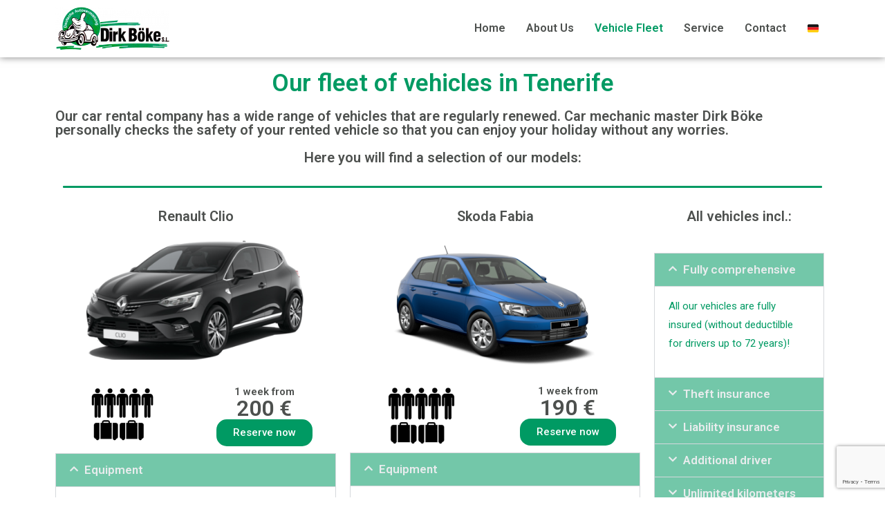

--- FILE ---
content_type: text/html; charset=UTF-8
request_url: https://www.autovermietung-boeke.com/cars-rentals/
body_size: 13157
content:
<!DOCTYPE html>
<html class="html" lang="de">
<head>
	<meta charset="UTF-8">
	<link rel="profile" href="https://gmpg.org/xfn/11">

	<title>Cars rentals &#8211; Autovermietung Dirk Böke</title>
<meta name='robots' content='max-image-preview:large' />
<meta name="viewport" content="width=device-width, initial-scale=1"><link rel='dns-prefetch' href='//www.autovermietung-boeke.com' />
<link rel="alternate" type="application/rss+xml" title="Autovermietung Dirk Böke &raquo; Feed" href="https://www.autovermietung-boeke.com/feed/" />
<link rel="alternate" type="application/rss+xml" title="Autovermietung Dirk Böke &raquo; Kommentar-Feed" href="https://www.autovermietung-boeke.com/comments/feed/" />
<script>
window._wpemojiSettings = {"baseUrl":"https:\/\/s.w.org\/images\/core\/emoji\/14.0.0\/72x72\/","ext":".png","svgUrl":"https:\/\/s.w.org\/images\/core\/emoji\/14.0.0\/svg\/","svgExt":".svg","source":{"concatemoji":"https:\/\/www.autovermietung-boeke.com\/wp-includes\/js\/wp-emoji-release.min.js?ver=6.2.8"}};
/*! This file is auto-generated */
!function(e,a,t){var n,r,o,i=a.createElement("canvas"),p=i.getContext&&i.getContext("2d");function s(e,t){p.clearRect(0,0,i.width,i.height),p.fillText(e,0,0);e=i.toDataURL();return p.clearRect(0,0,i.width,i.height),p.fillText(t,0,0),e===i.toDataURL()}function c(e){var t=a.createElement("script");t.src=e,t.defer=t.type="text/javascript",a.getElementsByTagName("head")[0].appendChild(t)}for(o=Array("flag","emoji"),t.supports={everything:!0,everythingExceptFlag:!0},r=0;r<o.length;r++)t.supports[o[r]]=function(e){if(p&&p.fillText)switch(p.textBaseline="top",p.font="600 32px Arial",e){case"flag":return s("\ud83c\udff3\ufe0f\u200d\u26a7\ufe0f","\ud83c\udff3\ufe0f\u200b\u26a7\ufe0f")?!1:!s("\ud83c\uddfa\ud83c\uddf3","\ud83c\uddfa\u200b\ud83c\uddf3")&&!s("\ud83c\udff4\udb40\udc67\udb40\udc62\udb40\udc65\udb40\udc6e\udb40\udc67\udb40\udc7f","\ud83c\udff4\u200b\udb40\udc67\u200b\udb40\udc62\u200b\udb40\udc65\u200b\udb40\udc6e\u200b\udb40\udc67\u200b\udb40\udc7f");case"emoji":return!s("\ud83e\udef1\ud83c\udffb\u200d\ud83e\udef2\ud83c\udfff","\ud83e\udef1\ud83c\udffb\u200b\ud83e\udef2\ud83c\udfff")}return!1}(o[r]),t.supports.everything=t.supports.everything&&t.supports[o[r]],"flag"!==o[r]&&(t.supports.everythingExceptFlag=t.supports.everythingExceptFlag&&t.supports[o[r]]);t.supports.everythingExceptFlag=t.supports.everythingExceptFlag&&!t.supports.flag,t.DOMReady=!1,t.readyCallback=function(){t.DOMReady=!0},t.supports.everything||(n=function(){t.readyCallback()},a.addEventListener?(a.addEventListener("DOMContentLoaded",n,!1),e.addEventListener("load",n,!1)):(e.attachEvent("onload",n),a.attachEvent("onreadystatechange",function(){"complete"===a.readyState&&t.readyCallback()})),(e=t.source||{}).concatemoji?c(e.concatemoji):e.wpemoji&&e.twemoji&&(c(e.twemoji),c(e.wpemoji)))}(window,document,window._wpemojiSettings);
</script>
<style>
img.wp-smiley,
img.emoji {
	display: inline !important;
	border: none !important;
	box-shadow: none !important;
	height: 1em !important;
	width: 1em !important;
	margin: 0 0.07em !important;
	vertical-align: -0.1em !important;
	background: none !important;
	padding: 0 !important;
}
</style>
	<link rel='stylesheet' id='wp-block-library-css' href='https://www.autovermietung-boeke.com/wp-includes/css/dist/block-library/style.min.css?ver=6.2.8' media='all' />
<style id='wp-block-library-theme-inline-css'>
.wp-block-audio figcaption{color:#555;font-size:13px;text-align:center}.is-dark-theme .wp-block-audio figcaption{color:hsla(0,0%,100%,.65)}.wp-block-audio{margin:0 0 1em}.wp-block-code{border:1px solid #ccc;border-radius:4px;font-family:Menlo,Consolas,monaco,monospace;padding:.8em 1em}.wp-block-embed figcaption{color:#555;font-size:13px;text-align:center}.is-dark-theme .wp-block-embed figcaption{color:hsla(0,0%,100%,.65)}.wp-block-embed{margin:0 0 1em}.blocks-gallery-caption{color:#555;font-size:13px;text-align:center}.is-dark-theme .blocks-gallery-caption{color:hsla(0,0%,100%,.65)}.wp-block-image figcaption{color:#555;font-size:13px;text-align:center}.is-dark-theme .wp-block-image figcaption{color:hsla(0,0%,100%,.65)}.wp-block-image{margin:0 0 1em}.wp-block-pullquote{border-bottom:4px solid;border-top:4px solid;color:currentColor;margin-bottom:1.75em}.wp-block-pullquote cite,.wp-block-pullquote footer,.wp-block-pullquote__citation{color:currentColor;font-size:.8125em;font-style:normal;text-transform:uppercase}.wp-block-quote{border-left:.25em solid;margin:0 0 1.75em;padding-left:1em}.wp-block-quote cite,.wp-block-quote footer{color:currentColor;font-size:.8125em;font-style:normal;position:relative}.wp-block-quote.has-text-align-right{border-left:none;border-right:.25em solid;padding-left:0;padding-right:1em}.wp-block-quote.has-text-align-center{border:none;padding-left:0}.wp-block-quote.is-large,.wp-block-quote.is-style-large,.wp-block-quote.is-style-plain{border:none}.wp-block-search .wp-block-search__label{font-weight:700}.wp-block-search__button{border:1px solid #ccc;padding:.375em .625em}:where(.wp-block-group.has-background){padding:1.25em 2.375em}.wp-block-separator.has-css-opacity{opacity:.4}.wp-block-separator{border:none;border-bottom:2px solid;margin-left:auto;margin-right:auto}.wp-block-separator.has-alpha-channel-opacity{opacity:1}.wp-block-separator:not(.is-style-wide):not(.is-style-dots){width:100px}.wp-block-separator.has-background:not(.is-style-dots){border-bottom:none;height:1px}.wp-block-separator.has-background:not(.is-style-wide):not(.is-style-dots){height:2px}.wp-block-table{margin:0 0 1em}.wp-block-table td,.wp-block-table th{word-break:normal}.wp-block-table figcaption{color:#555;font-size:13px;text-align:center}.is-dark-theme .wp-block-table figcaption{color:hsla(0,0%,100%,.65)}.wp-block-video figcaption{color:#555;font-size:13px;text-align:center}.is-dark-theme .wp-block-video figcaption{color:hsla(0,0%,100%,.65)}.wp-block-video{margin:0 0 1em}.wp-block-template-part.has-background{margin-bottom:0;margin-top:0;padding:1.25em 2.375em}
</style>
<link rel='stylesheet' id='classic-theme-styles-css' href='https://www.autovermietung-boeke.com/wp-includes/css/classic-themes.min.css?ver=6.2.8' media='all' />
<style id='global-styles-inline-css'>
body{--wp--preset--color--black: #000000;--wp--preset--color--cyan-bluish-gray: #abb8c3;--wp--preset--color--white: #ffffff;--wp--preset--color--pale-pink: #f78da7;--wp--preset--color--vivid-red: #cf2e2e;--wp--preset--color--luminous-vivid-orange: #ff6900;--wp--preset--color--luminous-vivid-amber: #fcb900;--wp--preset--color--light-green-cyan: #7bdcb5;--wp--preset--color--vivid-green-cyan: #00d084;--wp--preset--color--pale-cyan-blue: #8ed1fc;--wp--preset--color--vivid-cyan-blue: #0693e3;--wp--preset--color--vivid-purple: #9b51e0;--wp--preset--gradient--vivid-cyan-blue-to-vivid-purple: linear-gradient(135deg,rgba(6,147,227,1) 0%,rgb(155,81,224) 100%);--wp--preset--gradient--light-green-cyan-to-vivid-green-cyan: linear-gradient(135deg,rgb(122,220,180) 0%,rgb(0,208,130) 100%);--wp--preset--gradient--luminous-vivid-amber-to-luminous-vivid-orange: linear-gradient(135deg,rgba(252,185,0,1) 0%,rgba(255,105,0,1) 100%);--wp--preset--gradient--luminous-vivid-orange-to-vivid-red: linear-gradient(135deg,rgba(255,105,0,1) 0%,rgb(207,46,46) 100%);--wp--preset--gradient--very-light-gray-to-cyan-bluish-gray: linear-gradient(135deg,rgb(238,238,238) 0%,rgb(169,184,195) 100%);--wp--preset--gradient--cool-to-warm-spectrum: linear-gradient(135deg,rgb(74,234,220) 0%,rgb(151,120,209) 20%,rgb(207,42,186) 40%,rgb(238,44,130) 60%,rgb(251,105,98) 80%,rgb(254,248,76) 100%);--wp--preset--gradient--blush-light-purple: linear-gradient(135deg,rgb(255,206,236) 0%,rgb(152,150,240) 100%);--wp--preset--gradient--blush-bordeaux: linear-gradient(135deg,rgb(254,205,165) 0%,rgb(254,45,45) 50%,rgb(107,0,62) 100%);--wp--preset--gradient--luminous-dusk: linear-gradient(135deg,rgb(255,203,112) 0%,rgb(199,81,192) 50%,rgb(65,88,208) 100%);--wp--preset--gradient--pale-ocean: linear-gradient(135deg,rgb(255,245,203) 0%,rgb(182,227,212) 50%,rgb(51,167,181) 100%);--wp--preset--gradient--electric-grass: linear-gradient(135deg,rgb(202,248,128) 0%,rgb(113,206,126) 100%);--wp--preset--gradient--midnight: linear-gradient(135deg,rgb(2,3,129) 0%,rgb(40,116,252) 100%);--wp--preset--duotone--dark-grayscale: url('#wp-duotone-dark-grayscale');--wp--preset--duotone--grayscale: url('#wp-duotone-grayscale');--wp--preset--duotone--purple-yellow: url('#wp-duotone-purple-yellow');--wp--preset--duotone--blue-red: url('#wp-duotone-blue-red');--wp--preset--duotone--midnight: url('#wp-duotone-midnight');--wp--preset--duotone--magenta-yellow: url('#wp-duotone-magenta-yellow');--wp--preset--duotone--purple-green: url('#wp-duotone-purple-green');--wp--preset--duotone--blue-orange: url('#wp-duotone-blue-orange');--wp--preset--font-size--small: 13px;--wp--preset--font-size--medium: 20px;--wp--preset--font-size--large: 36px;--wp--preset--font-size--x-large: 42px;--wp--preset--spacing--20: 0.44rem;--wp--preset--spacing--30: 0.67rem;--wp--preset--spacing--40: 1rem;--wp--preset--spacing--50: 1.5rem;--wp--preset--spacing--60: 2.25rem;--wp--preset--spacing--70: 3.38rem;--wp--preset--spacing--80: 5.06rem;--wp--preset--shadow--natural: 6px 6px 9px rgba(0, 0, 0, 0.2);--wp--preset--shadow--deep: 12px 12px 50px rgba(0, 0, 0, 0.4);--wp--preset--shadow--sharp: 6px 6px 0px rgba(0, 0, 0, 0.2);--wp--preset--shadow--outlined: 6px 6px 0px -3px rgba(255, 255, 255, 1), 6px 6px rgba(0, 0, 0, 1);--wp--preset--shadow--crisp: 6px 6px 0px rgba(0, 0, 0, 1);}:where(.is-layout-flex){gap: 0.5em;}body .is-layout-flow > .alignleft{float: left;margin-inline-start: 0;margin-inline-end: 2em;}body .is-layout-flow > .alignright{float: right;margin-inline-start: 2em;margin-inline-end: 0;}body .is-layout-flow > .aligncenter{margin-left: auto !important;margin-right: auto !important;}body .is-layout-constrained > .alignleft{float: left;margin-inline-start: 0;margin-inline-end: 2em;}body .is-layout-constrained > .alignright{float: right;margin-inline-start: 2em;margin-inline-end: 0;}body .is-layout-constrained > .aligncenter{margin-left: auto !important;margin-right: auto !important;}body .is-layout-constrained > :where(:not(.alignleft):not(.alignright):not(.alignfull)){max-width: var(--wp--style--global--content-size);margin-left: auto !important;margin-right: auto !important;}body .is-layout-constrained > .alignwide{max-width: var(--wp--style--global--wide-size);}body .is-layout-flex{display: flex;}body .is-layout-flex{flex-wrap: wrap;align-items: center;}body .is-layout-flex > *{margin: 0;}:where(.wp-block-columns.is-layout-flex){gap: 2em;}.has-black-color{color: var(--wp--preset--color--black) !important;}.has-cyan-bluish-gray-color{color: var(--wp--preset--color--cyan-bluish-gray) !important;}.has-white-color{color: var(--wp--preset--color--white) !important;}.has-pale-pink-color{color: var(--wp--preset--color--pale-pink) !important;}.has-vivid-red-color{color: var(--wp--preset--color--vivid-red) !important;}.has-luminous-vivid-orange-color{color: var(--wp--preset--color--luminous-vivid-orange) !important;}.has-luminous-vivid-amber-color{color: var(--wp--preset--color--luminous-vivid-amber) !important;}.has-light-green-cyan-color{color: var(--wp--preset--color--light-green-cyan) !important;}.has-vivid-green-cyan-color{color: var(--wp--preset--color--vivid-green-cyan) !important;}.has-pale-cyan-blue-color{color: var(--wp--preset--color--pale-cyan-blue) !important;}.has-vivid-cyan-blue-color{color: var(--wp--preset--color--vivid-cyan-blue) !important;}.has-vivid-purple-color{color: var(--wp--preset--color--vivid-purple) !important;}.has-black-background-color{background-color: var(--wp--preset--color--black) !important;}.has-cyan-bluish-gray-background-color{background-color: var(--wp--preset--color--cyan-bluish-gray) !important;}.has-white-background-color{background-color: var(--wp--preset--color--white) !important;}.has-pale-pink-background-color{background-color: var(--wp--preset--color--pale-pink) !important;}.has-vivid-red-background-color{background-color: var(--wp--preset--color--vivid-red) !important;}.has-luminous-vivid-orange-background-color{background-color: var(--wp--preset--color--luminous-vivid-orange) !important;}.has-luminous-vivid-amber-background-color{background-color: var(--wp--preset--color--luminous-vivid-amber) !important;}.has-light-green-cyan-background-color{background-color: var(--wp--preset--color--light-green-cyan) !important;}.has-vivid-green-cyan-background-color{background-color: var(--wp--preset--color--vivid-green-cyan) !important;}.has-pale-cyan-blue-background-color{background-color: var(--wp--preset--color--pale-cyan-blue) !important;}.has-vivid-cyan-blue-background-color{background-color: var(--wp--preset--color--vivid-cyan-blue) !important;}.has-vivid-purple-background-color{background-color: var(--wp--preset--color--vivid-purple) !important;}.has-black-border-color{border-color: var(--wp--preset--color--black) !important;}.has-cyan-bluish-gray-border-color{border-color: var(--wp--preset--color--cyan-bluish-gray) !important;}.has-white-border-color{border-color: var(--wp--preset--color--white) !important;}.has-pale-pink-border-color{border-color: var(--wp--preset--color--pale-pink) !important;}.has-vivid-red-border-color{border-color: var(--wp--preset--color--vivid-red) !important;}.has-luminous-vivid-orange-border-color{border-color: var(--wp--preset--color--luminous-vivid-orange) !important;}.has-luminous-vivid-amber-border-color{border-color: var(--wp--preset--color--luminous-vivid-amber) !important;}.has-light-green-cyan-border-color{border-color: var(--wp--preset--color--light-green-cyan) !important;}.has-vivid-green-cyan-border-color{border-color: var(--wp--preset--color--vivid-green-cyan) !important;}.has-pale-cyan-blue-border-color{border-color: var(--wp--preset--color--pale-cyan-blue) !important;}.has-vivid-cyan-blue-border-color{border-color: var(--wp--preset--color--vivid-cyan-blue) !important;}.has-vivid-purple-border-color{border-color: var(--wp--preset--color--vivid-purple) !important;}.has-vivid-cyan-blue-to-vivid-purple-gradient-background{background: var(--wp--preset--gradient--vivid-cyan-blue-to-vivid-purple) !important;}.has-light-green-cyan-to-vivid-green-cyan-gradient-background{background: var(--wp--preset--gradient--light-green-cyan-to-vivid-green-cyan) !important;}.has-luminous-vivid-amber-to-luminous-vivid-orange-gradient-background{background: var(--wp--preset--gradient--luminous-vivid-amber-to-luminous-vivid-orange) !important;}.has-luminous-vivid-orange-to-vivid-red-gradient-background{background: var(--wp--preset--gradient--luminous-vivid-orange-to-vivid-red) !important;}.has-very-light-gray-to-cyan-bluish-gray-gradient-background{background: var(--wp--preset--gradient--very-light-gray-to-cyan-bluish-gray) !important;}.has-cool-to-warm-spectrum-gradient-background{background: var(--wp--preset--gradient--cool-to-warm-spectrum) !important;}.has-blush-light-purple-gradient-background{background: var(--wp--preset--gradient--blush-light-purple) !important;}.has-blush-bordeaux-gradient-background{background: var(--wp--preset--gradient--blush-bordeaux) !important;}.has-luminous-dusk-gradient-background{background: var(--wp--preset--gradient--luminous-dusk) !important;}.has-pale-ocean-gradient-background{background: var(--wp--preset--gradient--pale-ocean) !important;}.has-electric-grass-gradient-background{background: var(--wp--preset--gradient--electric-grass) !important;}.has-midnight-gradient-background{background: var(--wp--preset--gradient--midnight) !important;}.has-small-font-size{font-size: var(--wp--preset--font-size--small) !important;}.has-medium-font-size{font-size: var(--wp--preset--font-size--medium) !important;}.has-large-font-size{font-size: var(--wp--preset--font-size--large) !important;}.has-x-large-font-size{font-size: var(--wp--preset--font-size--x-large) !important;}
.wp-block-navigation a:where(:not(.wp-element-button)){color: inherit;}
:where(.wp-block-columns.is-layout-flex){gap: 2em;}
.wp-block-pullquote{font-size: 1.5em;line-height: 1.6;}
</style>
<link rel='stylesheet' id='contact-form-7-css' href='https://www.autovermietung-boeke.com/wp-content/plugins/contact-form-7/includes/css/styles.css?ver=5.7.7' media='all' />
<link rel='stylesheet' id='hfe-style-css' href='https://www.autovermietung-boeke.com/wp-content/plugins/header-footer-elementor/assets/css/header-footer-elementor.css?ver=1.6.15' media='all' />
<link rel='stylesheet' id='elementor-icons-css' href='https://www.autovermietung-boeke.com/wp-content/plugins/elementor/assets/lib/eicons/css/elementor-icons.min.css?ver=5.21.0' media='all' />
<link rel='stylesheet' id='elementor-frontend-css' href='https://www.autovermietung-boeke.com/wp-content/plugins/elementor/assets/css/frontend.min.css?ver=3.15.1' media='all' />
<link rel='stylesheet' id='swiper-css' href='https://www.autovermietung-boeke.com/wp-content/plugins/elementor/assets/lib/swiper/css/swiper.min.css?ver=5.3.6' media='all' />
<link rel='stylesheet' id='elementor-post-6-css' href='https://www.autovermietung-boeke.com/wp-content/uploads/elementor/css/post-6.css?ver=1712916231' media='all' />
<link rel='stylesheet' id='elementor-global-css' href='https://www.autovermietung-boeke.com/wp-content/uploads/elementor/css/global.css?ver=1712916231' media='all' />
<link rel='stylesheet' id='elementor-post-1467-css' href='https://www.autovermietung-boeke.com/wp-content/uploads/elementor/css/post-1467.css?ver=1717827016' media='all' />
<link rel='stylesheet' id='hfe-widgets-style-css' href='https://www.autovermietung-boeke.com/wp-content/plugins/header-footer-elementor/inc/widgets-css/frontend.css?ver=1.6.15' media='all' />
<link rel='stylesheet' id='elementor-post-2561-css' href='https://www.autovermietung-boeke.com/wp-content/uploads/elementor/css/post-2561.css?ver=1712923274' media='all' />
<link rel='stylesheet' id='elementor-post-2080-css' href='https://www.autovermietung-boeke.com/wp-content/uploads/elementor/css/post-2080.css?ver=1712923274' media='all' />
<link rel='stylesheet' id='font-awesome-css' href='https://www.autovermietung-boeke.com/wp-content/themes/oceanwp/assets/fonts/fontawesome/css/all.min.css?ver=5.15.1' media='all' />
<link rel='stylesheet' id='simple-line-icons-css' href='https://www.autovermietung-boeke.com/wp-content/themes/oceanwp/assets/css/third/simple-line-icons.min.css?ver=2.4.0' media='all' />
<link rel='stylesheet' id='oceanwp-style-css' href='https://www.autovermietung-boeke.com/wp-content/themes/oceanwp/assets/css/style.min.css?ver=3.4.7' media='all' />
<link rel='stylesheet' id='oe-widgets-style-css' href='https://www.autovermietung-boeke.com/wp-content/plugins/ocean-extra/assets/css/widgets.css?ver=6.2.8' media='all' />
<link rel='stylesheet' id='google-fonts-1-css' href='https://fonts.googleapis.com/css?family=Roboto%3A100%2C100italic%2C200%2C200italic%2C300%2C300italic%2C400%2C400italic%2C500%2C500italic%2C600%2C600italic%2C700%2C700italic%2C800%2C800italic%2C900%2C900italic%7CRoboto+Slab%3A100%2C100italic%2C200%2C200italic%2C300%2C300italic%2C400%2C400italic%2C500%2C500italic%2C600%2C600italic%2C700%2C700italic%2C800%2C800italic%2C900%2C900italic%7CHind%3A100%2C100italic%2C200%2C200italic%2C300%2C300italic%2C400%2C400italic%2C500%2C500italic%2C600%2C600italic%2C700%2C700italic%2C800%2C800italic%2C900%2C900italic&#038;display=auto&#038;ver=6.2.8' media='all' />
<link rel='stylesheet' id='elementor-icons-shared-0-css' href='https://www.autovermietung-boeke.com/wp-content/plugins/elementor/assets/lib/font-awesome/css/fontawesome.min.css?ver=5.15.3' media='all' />
<link rel='stylesheet' id='elementor-icons-fa-solid-css' href='https://www.autovermietung-boeke.com/wp-content/plugins/elementor/assets/lib/font-awesome/css/solid.min.css?ver=5.15.3' media='all' />
<link rel='stylesheet' id='elementor-icons-fa-regular-css' href='https://www.autovermietung-boeke.com/wp-content/plugins/elementor/assets/lib/font-awesome/css/regular.min.css?ver=5.15.3' media='all' />
<link rel="preconnect" href="https://fonts.gstatic.com/" crossorigin><script src='https://www.autovermietung-boeke.com/wp-includes/js/jquery/jquery.min.js?ver=3.6.4' id='jquery-core-js'></script>
<script src='https://www.autovermietung-boeke.com/wp-includes/js/jquery/jquery-migrate.min.js?ver=3.4.0' id='jquery-migrate-js'></script>
<link rel="https://api.w.org/" href="https://www.autovermietung-boeke.com/wp-json/" /><link rel="alternate" type="application/json" href="https://www.autovermietung-boeke.com/wp-json/wp/v2/pages/1467" /><link rel="EditURI" type="application/rsd+xml" title="RSD" href="https://www.autovermietung-boeke.com/xmlrpc.php?rsd" />
<link rel="wlwmanifest" type="application/wlwmanifest+xml" href="https://www.autovermietung-boeke.com/wp-includes/wlwmanifest.xml" />
<meta name="generator" content="WordPress 6.2.8" />
<link rel="canonical" href="https://www.autovermietung-boeke.com/cars-rentals/" />
<link rel='shortlink' href='https://www.autovermietung-boeke.com/?p=1467' />
<link rel="alternate" type="application/json+oembed" href="https://www.autovermietung-boeke.com/wp-json/oembed/1.0/embed?url=https%3A%2F%2Fwww.autovermietung-boeke.com%2Fcars-rentals%2F" />
<link rel="alternate" type="text/xml+oembed" href="https://www.autovermietung-boeke.com/wp-json/oembed/1.0/embed?url=https%3A%2F%2Fwww.autovermietung-boeke.com%2Fcars-rentals%2F&#038;format=xml" />
<meta name="generator" content="Elementor 3.15.1; features: e_dom_optimization, e_optimized_assets_loading, additional_custom_breakpoints; settings: css_print_method-external, google_font-enabled, font_display-auto">
<style>.recentcomments a{display:inline !important;padding:0 !important;margin:0 !important;}</style><link rel="icon" href="https://www.autovermietung-boeke.com/wp-content/uploads/2021/03/cropped-icon-32x32.png" sizes="32x32" />
<link rel="icon" href="https://www.autovermietung-boeke.com/wp-content/uploads/2021/03/cropped-icon-192x192.png" sizes="192x192" />
<link rel="apple-touch-icon" href="https://www.autovermietung-boeke.com/wp-content/uploads/2021/03/cropped-icon-180x180.png" />
<meta name="msapplication-TileImage" content="https://www.autovermietung-boeke.com/wp-content/uploads/2021/03/cropped-icon-270x270.png" />
		<style id="wp-custom-css">
			/* Styling Kontaktformular*/#anfrage{background:#009A6359;padding:20px 15px 20px 15px;border-radius:5px;box-shadow:0 0 10px 0 rgba(0,0,0,0.4);color:#ffffff}.form-table{display:table}.form-table-cell{display:table-cell}.form_half{width:49.5%;float:left;margin-right:1%;margin-bottom:2%}.form_half_last{margin-right:0}@media (max-width:767px){.form_half{width:100%}}#anfrage input[type="text"],form input[type="email"],form input[type="tel"],form input[type="date"],form select,form textarea{width:100%;font-size:14px;background:#fff}#anfrage input[type="submit"]{background:#F9BF1D;padding:20px;font-size:18px;color:#ffffff;width:100%}#anfrage input[type="submit"]:hover{background:#76C2AF}#anfrage input:focus{border:1px solid #F9BF1D;background:#E1E3E8}#anfrage div.wpcf7-response-output{background:#1B376F;padding:1.5em 1em;border-color:#F9BF1D}#anfrage span.wpcf7-list-item{color:#ffffff;width:90%;font-size:14px !important}/** Start Block Kit CSS:72-3-34d2cc762876498c8f6be5405a48e6e2 **/.envato-block__preview{overflow:visible}/*Kit 69 Custom Styling for buttons */.envato-kit-69-slide-btn .elementor-button,.envato-kit-69-cta-btn .elementor-button,.envato-kit-69-flip-btn .elementor-button{border-left:0 !important;border-bottom:0 !important;border-right:0 !important;padding:15px 0 0 !important}.envato-kit-69-slide-btn .elementor-slide-button:hover,.envato-kit-69-cta-btn .elementor-button:hover,.envato-kit-69-flip-btn .elementor-button:hover{margin-bottom:20px}.envato-kit-69-menu .elementor-nav-menu--main a:hover{margin-top:-7px;padding-top:4px;border-bottom:1px solid #FFF}/* Fix menu dropdown width */.envato-kit-69-menu .elementor-nav-menu--dropdown{width:100% !important}/** End Block Kit CSS:72-3-34d2cc762876498c8f6be5405a48e6e2 **//** Start Block Kit CSS:135-3-c665d4805631b9a8bf464e65129b2f58 **/.envato-block__preview{overflow:visible}/** End Block Kit CSS:135-3-c665d4805631b9a8bf464e65129b2f58 **/		</style>
		<!-- OceanWP CSS -->
<style type="text/css">
/* Header CSS */#site-header.has-header-media .overlay-header-media{background-color:rgba(0,0,0,0.5)}#site-logo #site-logo-inner a img,#site-header.center-header #site-navigation-wrap .middle-site-logo a img{max-width:195px}.effect-two #site-navigation-wrap .dropdown-menu >li >a.menu-link >span:after,.effect-eight #site-navigation-wrap .dropdown-menu >li >a.menu-link >span:before,.effect-eight #site-navigation-wrap .dropdown-menu >li >a.menu-link >span:after{background-color:#009a63}.effect-six #site-navigation-wrap .dropdown-menu >li >a.menu-link >span:before,.effect-six #site-navigation-wrap .dropdown-menu >li >a.menu-link >span:after{border-color:#009a63}.effect-ten #site-navigation-wrap .dropdown-menu >li >a.menu-link:hover >span,.effect-ten #site-navigation-wrap .dropdown-menu >li.sfHover >a.menu-link >span{-webkit-box-shadow:0 0 10px 4px #009a63;-moz-box-shadow:0 0 10px 4px #009a63;box-shadow:0 0 10px 4px #009a63}#site-navigation-wrap .dropdown-menu >li >a{padding:0 22px}#site-navigation-wrap .dropdown-menu >li >a:hover,.oceanwp-mobile-menu-icon a:hover,#searchform-header-replace-close:hover{color:#009a63}#site-navigation-wrap .dropdown-menu >li >a:hover .owp-icon use,.oceanwp-mobile-menu-icon a:hover .owp-icon use,#searchform-header-replace-close:hover .owp-icon use{stroke:#009a63}#site-navigation-wrap .dropdown-menu >.current-menu-item >a,#site-navigation-wrap .dropdown-menu >.current-menu-ancestor >a,#site-navigation-wrap .dropdown-menu >.current-menu-item >a:hover,#site-navigation-wrap .dropdown-menu >.current-menu-ancestor >a:hover{color:#009a63}.dropdown-menu .sub-menu{min-width:174px}
</style>	
</head>

<body class="page-template-default page page-id-1467 wp-custom-logo wp-embed-responsive ehf-header ehf-footer ehf-template-oceanwp ehf-stylesheet-oceanwp oceanwp-theme dropdown-mobile default-breakpoint content-full-screen page-header-disabled has-breadcrumbs elementor-default elementor-kit-6 elementor-page elementor-page-1467" itemscope="itemscope" itemtype="https://schema.org/WebPage">

	<svg xmlns="http://www.w3.org/2000/svg" viewBox="0 0 0 0" width="0" height="0" focusable="false" role="none" style="visibility: hidden; position: absolute; left: -9999px; overflow: hidden;" ><defs><filter id="wp-duotone-dark-grayscale"><feColorMatrix color-interpolation-filters="sRGB" type="matrix" values=" .299 .587 .114 0 0 .299 .587 .114 0 0 .299 .587 .114 0 0 .299 .587 .114 0 0 " /><feComponentTransfer color-interpolation-filters="sRGB" ><feFuncR type="table" tableValues="0 0.49803921568627" /><feFuncG type="table" tableValues="0 0.49803921568627" /><feFuncB type="table" tableValues="0 0.49803921568627" /><feFuncA type="table" tableValues="1 1" /></feComponentTransfer><feComposite in2="SourceGraphic" operator="in" /></filter></defs></svg><svg xmlns="http://www.w3.org/2000/svg" viewBox="0 0 0 0" width="0" height="0" focusable="false" role="none" style="visibility: hidden; position: absolute; left: -9999px; overflow: hidden;" ><defs><filter id="wp-duotone-grayscale"><feColorMatrix color-interpolation-filters="sRGB" type="matrix" values=" .299 .587 .114 0 0 .299 .587 .114 0 0 .299 .587 .114 0 0 .299 .587 .114 0 0 " /><feComponentTransfer color-interpolation-filters="sRGB" ><feFuncR type="table" tableValues="0 1" /><feFuncG type="table" tableValues="0 1" /><feFuncB type="table" tableValues="0 1" /><feFuncA type="table" tableValues="1 1" /></feComponentTransfer><feComposite in2="SourceGraphic" operator="in" /></filter></defs></svg><svg xmlns="http://www.w3.org/2000/svg" viewBox="0 0 0 0" width="0" height="0" focusable="false" role="none" style="visibility: hidden; position: absolute; left: -9999px; overflow: hidden;" ><defs><filter id="wp-duotone-purple-yellow"><feColorMatrix color-interpolation-filters="sRGB" type="matrix" values=" .299 .587 .114 0 0 .299 .587 .114 0 0 .299 .587 .114 0 0 .299 .587 .114 0 0 " /><feComponentTransfer color-interpolation-filters="sRGB" ><feFuncR type="table" tableValues="0.54901960784314 0.98823529411765" /><feFuncG type="table" tableValues="0 1" /><feFuncB type="table" tableValues="0.71764705882353 0.25490196078431" /><feFuncA type="table" tableValues="1 1" /></feComponentTransfer><feComposite in2="SourceGraphic" operator="in" /></filter></defs></svg><svg xmlns="http://www.w3.org/2000/svg" viewBox="0 0 0 0" width="0" height="0" focusable="false" role="none" style="visibility: hidden; position: absolute; left: -9999px; overflow: hidden;" ><defs><filter id="wp-duotone-blue-red"><feColorMatrix color-interpolation-filters="sRGB" type="matrix" values=" .299 .587 .114 0 0 .299 .587 .114 0 0 .299 .587 .114 0 0 .299 .587 .114 0 0 " /><feComponentTransfer color-interpolation-filters="sRGB" ><feFuncR type="table" tableValues="0 1" /><feFuncG type="table" tableValues="0 0.27843137254902" /><feFuncB type="table" tableValues="0.5921568627451 0.27843137254902" /><feFuncA type="table" tableValues="1 1" /></feComponentTransfer><feComposite in2="SourceGraphic" operator="in" /></filter></defs></svg><svg xmlns="http://www.w3.org/2000/svg" viewBox="0 0 0 0" width="0" height="0" focusable="false" role="none" style="visibility: hidden; position: absolute; left: -9999px; overflow: hidden;" ><defs><filter id="wp-duotone-midnight"><feColorMatrix color-interpolation-filters="sRGB" type="matrix" values=" .299 .587 .114 0 0 .299 .587 .114 0 0 .299 .587 .114 0 0 .299 .587 .114 0 0 " /><feComponentTransfer color-interpolation-filters="sRGB" ><feFuncR type="table" tableValues="0 0" /><feFuncG type="table" tableValues="0 0.64705882352941" /><feFuncB type="table" tableValues="0 1" /><feFuncA type="table" tableValues="1 1" /></feComponentTransfer><feComposite in2="SourceGraphic" operator="in" /></filter></defs></svg><svg xmlns="http://www.w3.org/2000/svg" viewBox="0 0 0 0" width="0" height="0" focusable="false" role="none" style="visibility: hidden; position: absolute; left: -9999px; overflow: hidden;" ><defs><filter id="wp-duotone-magenta-yellow"><feColorMatrix color-interpolation-filters="sRGB" type="matrix" values=" .299 .587 .114 0 0 .299 .587 .114 0 0 .299 .587 .114 0 0 .299 .587 .114 0 0 " /><feComponentTransfer color-interpolation-filters="sRGB" ><feFuncR type="table" tableValues="0.78039215686275 1" /><feFuncG type="table" tableValues="0 0.94901960784314" /><feFuncB type="table" tableValues="0.35294117647059 0.47058823529412" /><feFuncA type="table" tableValues="1 1" /></feComponentTransfer><feComposite in2="SourceGraphic" operator="in" /></filter></defs></svg><svg xmlns="http://www.w3.org/2000/svg" viewBox="0 0 0 0" width="0" height="0" focusable="false" role="none" style="visibility: hidden; position: absolute; left: -9999px; overflow: hidden;" ><defs><filter id="wp-duotone-purple-green"><feColorMatrix color-interpolation-filters="sRGB" type="matrix" values=" .299 .587 .114 0 0 .299 .587 .114 0 0 .299 .587 .114 0 0 .299 .587 .114 0 0 " /><feComponentTransfer color-interpolation-filters="sRGB" ><feFuncR type="table" tableValues="0.65098039215686 0.40392156862745" /><feFuncG type="table" tableValues="0 1" /><feFuncB type="table" tableValues="0.44705882352941 0.4" /><feFuncA type="table" tableValues="1 1" /></feComponentTransfer><feComposite in2="SourceGraphic" operator="in" /></filter></defs></svg><svg xmlns="http://www.w3.org/2000/svg" viewBox="0 0 0 0" width="0" height="0" focusable="false" role="none" style="visibility: hidden; position: absolute; left: -9999px; overflow: hidden;" ><defs><filter id="wp-duotone-blue-orange"><feColorMatrix color-interpolation-filters="sRGB" type="matrix" values=" .299 .587 .114 0 0 .299 .587 .114 0 0 .299 .587 .114 0 0 .299 .587 .114 0 0 " /><feComponentTransfer color-interpolation-filters="sRGB" ><feFuncR type="table" tableValues="0.098039215686275 1" /><feFuncG type="table" tableValues="0 0.66274509803922" /><feFuncB type="table" tableValues="0.84705882352941 0.41960784313725" /><feFuncA type="table" tableValues="1 1" /></feComponentTransfer><feComposite in2="SourceGraphic" operator="in" /></filter></defs></svg>
	
	<div id="outer-wrap" class="site clr">

		<a class="skip-link screen-reader-text" href="#main">Zum Inhalt springen</a>

		
		<div id="wrap" class="clr">

			
					<header id="masthead" itemscope="itemscope" itemtype="https://schema.org/WPHeader">
			<p class="main-title bhf-hidden" itemprop="headline"><a href="https://www.autovermietung-boeke.com" title="Autovermietung Dirk Böke" rel="home">Autovermietung Dirk Böke</a></p>
					<div data-elementor-type="wp-post" data-elementor-id="2561" class="elementor elementor-2561">
									<section class="elementor-section elementor-top-section elementor-element elementor-element-59ca9b5 elementor-section-boxed elementor-section-height-default elementor-section-height-default" data-id="59ca9b5" data-element_type="section">
						<div class="elementor-container elementor-column-gap-default">
					<div class="elementor-column elementor-col-50 elementor-top-column elementor-element elementor-element-aea4cff" data-id="aea4cff" data-element_type="column">
			<div class="elementor-widget-wrap elementor-element-populated">
								<div class="elementor-element elementor-element-41223c1 elementor-widget elementor-widget-image" data-id="41223c1" data-element_type="widget" data-widget_type="image.default">
				<div class="elementor-widget-container">
															<img width="300" height="114" src="https://www.autovermietung-boeke.com/wp-content/uploads/2021/02/Logo-300x114.png" class="attachment-medium size-medium wp-image-9" alt="" loading="lazy" srcset="https://www.autovermietung-boeke.com/wp-content/uploads/2021/02/Logo-300x114.png 300w, https://www.autovermietung-boeke.com/wp-content/uploads/2021/02/Logo.png 500w" sizes="(max-width: 300px) 100vw, 300px" />															</div>
				</div>
					</div>
		</div>
				<div class="elementor-column elementor-col-50 elementor-top-column elementor-element elementor-element-e1f69c2" data-id="e1f69c2" data-element_type="column">
			<div class="elementor-widget-wrap elementor-element-populated">
								<div class="elementor-element elementor-element-cdfe976 hfe-nav-menu__align-right hfe-submenu-icon-arrow hfe-submenu-animation-none hfe-link-redirect-child hfe-nav-menu__breakpoint-tablet elementor-widget elementor-widget-navigation-menu" data-id="cdfe976" data-element_type="widget" data-settings="{&quot;padding_horizontal_menu_item&quot;:{&quot;unit&quot;:&quot;px&quot;,&quot;size&quot;:15,&quot;sizes&quot;:[]},&quot;padding_horizontal_menu_item_tablet&quot;:{&quot;unit&quot;:&quot;px&quot;,&quot;size&quot;:&quot;&quot;,&quot;sizes&quot;:[]},&quot;padding_horizontal_menu_item_mobile&quot;:{&quot;unit&quot;:&quot;px&quot;,&quot;size&quot;:&quot;&quot;,&quot;sizes&quot;:[]},&quot;padding_vertical_menu_item&quot;:{&quot;unit&quot;:&quot;px&quot;,&quot;size&quot;:15,&quot;sizes&quot;:[]},&quot;padding_vertical_menu_item_tablet&quot;:{&quot;unit&quot;:&quot;px&quot;,&quot;size&quot;:&quot;&quot;,&quot;sizes&quot;:[]},&quot;padding_vertical_menu_item_mobile&quot;:{&quot;unit&quot;:&quot;px&quot;,&quot;size&quot;:&quot;&quot;,&quot;sizes&quot;:[]},&quot;menu_space_between&quot;:{&quot;unit&quot;:&quot;px&quot;,&quot;size&quot;:&quot;&quot;,&quot;sizes&quot;:[]},&quot;menu_space_between_tablet&quot;:{&quot;unit&quot;:&quot;px&quot;,&quot;size&quot;:&quot;&quot;,&quot;sizes&quot;:[]},&quot;menu_space_between_mobile&quot;:{&quot;unit&quot;:&quot;px&quot;,&quot;size&quot;:&quot;&quot;,&quot;sizes&quot;:[]},&quot;menu_row_space&quot;:{&quot;unit&quot;:&quot;px&quot;,&quot;size&quot;:&quot;&quot;,&quot;sizes&quot;:[]},&quot;menu_row_space_tablet&quot;:{&quot;unit&quot;:&quot;px&quot;,&quot;size&quot;:&quot;&quot;,&quot;sizes&quot;:[]},&quot;menu_row_space_mobile&quot;:{&quot;unit&quot;:&quot;px&quot;,&quot;size&quot;:&quot;&quot;,&quot;sizes&quot;:[]},&quot;dropdown_border_radius&quot;:{&quot;unit&quot;:&quot;px&quot;,&quot;top&quot;:&quot;&quot;,&quot;right&quot;:&quot;&quot;,&quot;bottom&quot;:&quot;&quot;,&quot;left&quot;:&quot;&quot;,&quot;isLinked&quot;:true},&quot;dropdown_border_radius_tablet&quot;:{&quot;unit&quot;:&quot;px&quot;,&quot;top&quot;:&quot;&quot;,&quot;right&quot;:&quot;&quot;,&quot;bottom&quot;:&quot;&quot;,&quot;left&quot;:&quot;&quot;,&quot;isLinked&quot;:true},&quot;dropdown_border_radius_mobile&quot;:{&quot;unit&quot;:&quot;px&quot;,&quot;top&quot;:&quot;&quot;,&quot;right&quot;:&quot;&quot;,&quot;bottom&quot;:&quot;&quot;,&quot;left&quot;:&quot;&quot;,&quot;isLinked&quot;:true},&quot;width_dropdown_item&quot;:{&quot;unit&quot;:&quot;px&quot;,&quot;size&quot;:&quot;220&quot;,&quot;sizes&quot;:[]},&quot;width_dropdown_item_tablet&quot;:{&quot;unit&quot;:&quot;px&quot;,&quot;size&quot;:&quot;&quot;,&quot;sizes&quot;:[]},&quot;width_dropdown_item_mobile&quot;:{&quot;unit&quot;:&quot;px&quot;,&quot;size&quot;:&quot;&quot;,&quot;sizes&quot;:[]},&quot;padding_horizontal_dropdown_item&quot;:{&quot;unit&quot;:&quot;px&quot;,&quot;size&quot;:&quot;&quot;,&quot;sizes&quot;:[]},&quot;padding_horizontal_dropdown_item_tablet&quot;:{&quot;unit&quot;:&quot;px&quot;,&quot;size&quot;:&quot;&quot;,&quot;sizes&quot;:[]},&quot;padding_horizontal_dropdown_item_mobile&quot;:{&quot;unit&quot;:&quot;px&quot;,&quot;size&quot;:&quot;&quot;,&quot;sizes&quot;:[]},&quot;padding_vertical_dropdown_item&quot;:{&quot;unit&quot;:&quot;px&quot;,&quot;size&quot;:15,&quot;sizes&quot;:[]},&quot;padding_vertical_dropdown_item_tablet&quot;:{&quot;unit&quot;:&quot;px&quot;,&quot;size&quot;:&quot;&quot;,&quot;sizes&quot;:[]},&quot;padding_vertical_dropdown_item_mobile&quot;:{&quot;unit&quot;:&quot;px&quot;,&quot;size&quot;:&quot;&quot;,&quot;sizes&quot;:[]},&quot;distance_from_menu&quot;:{&quot;unit&quot;:&quot;px&quot;,&quot;size&quot;:&quot;&quot;,&quot;sizes&quot;:[]},&quot;distance_from_menu_tablet&quot;:{&quot;unit&quot;:&quot;px&quot;,&quot;size&quot;:&quot;&quot;,&quot;sizes&quot;:[]},&quot;distance_from_menu_mobile&quot;:{&quot;unit&quot;:&quot;px&quot;,&quot;size&quot;:&quot;&quot;,&quot;sizes&quot;:[]},&quot;toggle_size&quot;:{&quot;unit&quot;:&quot;px&quot;,&quot;size&quot;:&quot;&quot;,&quot;sizes&quot;:[]},&quot;toggle_size_tablet&quot;:{&quot;unit&quot;:&quot;px&quot;,&quot;size&quot;:&quot;&quot;,&quot;sizes&quot;:[]},&quot;toggle_size_mobile&quot;:{&quot;unit&quot;:&quot;px&quot;,&quot;size&quot;:&quot;&quot;,&quot;sizes&quot;:[]},&quot;toggle_border_width&quot;:{&quot;unit&quot;:&quot;px&quot;,&quot;size&quot;:&quot;&quot;,&quot;sizes&quot;:[]},&quot;toggle_border_width_tablet&quot;:{&quot;unit&quot;:&quot;px&quot;,&quot;size&quot;:&quot;&quot;,&quot;sizes&quot;:[]},&quot;toggle_border_width_mobile&quot;:{&quot;unit&quot;:&quot;px&quot;,&quot;size&quot;:&quot;&quot;,&quot;sizes&quot;:[]},&quot;toggle_border_radius&quot;:{&quot;unit&quot;:&quot;px&quot;,&quot;size&quot;:&quot;&quot;,&quot;sizes&quot;:[]},&quot;toggle_border_radius_tablet&quot;:{&quot;unit&quot;:&quot;px&quot;,&quot;size&quot;:&quot;&quot;,&quot;sizes&quot;:[]},&quot;toggle_border_radius_mobile&quot;:{&quot;unit&quot;:&quot;px&quot;,&quot;size&quot;:&quot;&quot;,&quot;sizes&quot;:[]}}" data-widget_type="navigation-menu.default">
				<div class="elementor-widget-container">
						<div class="hfe-nav-menu hfe-layout-horizontal hfe-nav-menu-layout horizontal hfe-pointer__underline hfe-animation__none" data-layout="horizontal">
				<div role="button" class="hfe-nav-menu__toggle elementor-clickable">
					<span class="screen-reader-text">Menu</span>
					<div class="hfe-nav-menu-icon">
						<i aria-hidden="true"  class="fas fa-align-justify"></i>					</div>
				</div>
				<nav class="hfe-nav-menu__layout-horizontal hfe-nav-menu__submenu-arrow" data-toggle-icon="&lt;i aria-hidden=&quot;true&quot; tabindex=&quot;0&quot; class=&quot;fas fa-align-justify&quot;&gt;&lt;/i&gt;" data-close-icon="&lt;i aria-hidden=&quot;true&quot; tabindex=&quot;0&quot; class=&quot;far fa-window-close&quot;&gt;&lt;/i&gt;" data-full-width="yes"><ul id="menu-1-cdfe976" class="hfe-nav-menu"><li id="menu-item-2629" class="menu-item menu-item-type-post_type menu-item-object-page parent hfe-creative-menu"><a href="https://www.autovermietung-boeke.com/gb/" class = "hfe-menu-item">Home</a></li>
<li id="menu-item-2630" class="menu-item menu-item-type-post_type menu-item-object-page parent hfe-creative-menu"><a href="https://www.autovermietung-boeke.com/about-us/" class = "hfe-menu-item">About Us</a></li>
<li id="menu-item-2634" class="menu-item menu-item-type-post_type menu-item-object-page current-menu-item page_item page-item-1467 current_page_item parent hfe-creative-menu"><a href="https://www.autovermietung-boeke.com/cars-rentals/" class = "hfe-menu-item">Vehicle Fleet</a></li>
<li id="menu-item-2660" class="menu-item menu-item-type-post_type menu-item-object-page parent hfe-creative-menu"><a href="https://www.autovermietung-boeke.com/service-en/" class = "hfe-menu-item">Service</a></li>
<li id="menu-item-2636" class="menu-item menu-item-type-post_type menu-item-object-page parent hfe-creative-menu"><a href="https://www.autovermietung-boeke.com/contact/" class = "hfe-menu-item">Contact</a></li>
<li id="menu-item-2638" class="menu-item menu-item-type-post_type menu-item-object-page menu-item-home parent hfe-creative-menu"><a href="https://www.autovermietung-boeke.com/" class = "hfe-menu-item">🇩🇪</a></li>
</ul></nav>
			</div>
					</div>
				</div>
					</div>
		</div>
							</div>
		</section>
							</div>
				</header>

	
			
			<main id="main" class="site-main clr"  role="main">

				
	
	<div id="content-wrap" class="container clr">

		
		<div id="primary" class="content-area clr">

			
			<div id="content" class="site-content clr">

				
				
<article class="single-page-article clr">

	
<div class="entry clr" itemprop="text">

	
			<div data-elementor-type="wp-page" data-elementor-id="1467" class="elementor elementor-1467">
									<section class="elementor-section elementor-top-section elementor-element elementor-element-6787081 elementor-section-boxed elementor-section-height-default elementor-section-height-default" data-id="6787081" data-element_type="section">
						<div class="elementor-container elementor-column-gap-default">
					<div class="elementor-column elementor-col-100 elementor-top-column elementor-element elementor-element-58b0f49" data-id="58b0f49" data-element_type="column">
			<div class="elementor-widget-wrap elementor-element-populated">
								<div class="elementor-element elementor-element-98b5414 elementor-widget elementor-widget-heading" data-id="98b5414" data-element_type="widget" data-widget_type="heading.default">
				<div class="elementor-widget-container">
			<h2 class="elementor-heading-title elementor-size-default">Our fleet of vehicles in Tenerife</h2>		</div>
				</div>
				<div class="elementor-element elementor-element-555e4d2 elementor-widget elementor-widget-heading" data-id="555e4d2" data-element_type="widget" data-widget_type="heading.default">
				<div class="elementor-widget-container">
			<h2 class="elementor-heading-title elementor-size-default">Our car rental company has a wide range of vehicles that are regularly renewed. Car mechanic master Dirk Böke personally checks the safety of your rented vehicle so that you can enjoy your holiday without any worries.</h2>		</div>
				</div>
				<div class="elementor-element elementor-element-bdadb8e elementor-widget elementor-widget-heading" data-id="bdadb8e" data-element_type="widget" data-widget_type="heading.default">
				<div class="elementor-widget-container">
			<h2 class="elementor-heading-title elementor-size-default">Here you will find a selection of our models:</h2>		</div>
				</div>
					</div>
		</div>
							</div>
		</section>
				<section class="elementor-section elementor-top-section elementor-element elementor-element-59654ab elementor-section-boxed elementor-section-height-default elementor-section-height-default" data-id="59654ab" data-element_type="section">
						<div class="elementor-container elementor-column-gap-default">
					<div class="elementor-column elementor-col-100 elementor-top-column elementor-element elementor-element-3f5e945" data-id="3f5e945" data-element_type="column">
			<div class="elementor-widget-wrap elementor-element-populated">
								<div class="elementor-element elementor-element-bb0d25b elementor-widget elementor-widget-image" data-id="bb0d25b" data-element_type="widget" data-widget_type="image.default">
				<div class="elementor-widget-container">
															<img decoding="async" src="https://www.autovermietung-boeke.com/wp-content/uploads/2021/03/linie-1.png" title="linie" alt="linie" loading="lazy" />															</div>
				</div>
					</div>
		</div>
							</div>
		</section>
				<section class="elementor-section elementor-top-section elementor-element elementor-element-76e609c elementor-section-boxed elementor-section-height-default elementor-section-height-default" data-id="76e609c" data-element_type="section">
						<div class="elementor-container elementor-column-gap-default">
					<div class="elementor-column elementor-col-33 elementor-top-column elementor-element elementor-element-22da065" data-id="22da065" data-element_type="column">
			<div class="elementor-widget-wrap elementor-element-populated">
								<div class="elementor-element elementor-element-36ac84c elementor-widget elementor-widget-heading" data-id="36ac84c" data-element_type="widget" data-widget_type="heading.default">
				<div class="elementor-widget-container">
			<h2 class="elementor-heading-title elementor-size-default">Renault Clio</h2>		</div>
				</div>
				<div class="elementor-element elementor-element-5347168 elementor-widget elementor-widget-image" data-id="5347168" data-element_type="widget" data-widget_type="image.default">
				<div class="elementor-widget-container">
																<a href="https://www.autovermietung-boeke.com/reservation/">
							<img decoding="async" width="800" height="498" src="https://www.autovermietung-boeke.com/wp-content/uploads/2021/03/0clio5.png" class="elementor-animation-grow attachment-large size-large wp-image-2843" alt="" loading="lazy" srcset="https://www.autovermietung-boeke.com/wp-content/uploads/2021/03/0clio5.png 800w, https://www.autovermietung-boeke.com/wp-content/uploads/2021/03/0clio5-300x187.png 300w, https://www.autovermietung-boeke.com/wp-content/uploads/2021/03/0clio5-768x478.png 768w" sizes="(max-width: 800px) 100vw, 800px" />								</a>
															</div>
				</div>
				<section class="elementor-section elementor-inner-section elementor-element elementor-element-a21bd78 elementor-section-boxed elementor-section-height-default elementor-section-height-default" data-id="a21bd78" data-element_type="section">
						<div class="elementor-container elementor-column-gap-default">
					<div class="elementor-column elementor-col-50 elementor-inner-column elementor-element elementor-element-25598ba" data-id="25598ba" data-element_type="column">
			<div class="elementor-widget-wrap elementor-element-populated">
								<div class="elementor-element elementor-element-8906881 elementor-widget elementor-widget-image" data-id="8906881" data-element_type="widget" data-widget_type="image.default">
				<div class="elementor-widget-container">
															<img decoding="async" width="158" height="128" src="https://www.autovermietung-boeke.com/wp-content/uploads/2021/03/0pax5.png" class="attachment-medium size-medium wp-image-893" alt="" loading="lazy" />															</div>
				</div>
					</div>
		</div>
				<div class="elementor-column elementor-col-50 elementor-inner-column elementor-element elementor-element-02118f5" data-id="02118f5" data-element_type="column">
			<div class="elementor-widget-wrap elementor-element-populated">
								<div class="elementor-element elementor-element-c6120c9 elementor-widget elementor-widget-heading" data-id="c6120c9" data-element_type="widget" data-widget_type="heading.default">
				<div class="elementor-widget-container">
			<h2 class="elementor-heading-title elementor-size-default">1 week from</h2>		</div>
				</div>
				<div class="elementor-element elementor-element-70df896 elementor-widget elementor-widget-heading" data-id="70df896" data-element_type="widget" data-widget_type="heading.default">
				<div class="elementor-widget-container">
			<h2 class="elementor-heading-title elementor-size-default">200 €</h2>		</div>
				</div>
				<div class="elementor-element elementor-element-ceb1ed5 elementor-mobile-align-center elementor-align-center elementor-widget elementor-widget-button" data-id="ceb1ed5" data-element_type="widget" data-widget_type="button.default">
				<div class="elementor-widget-container">
					<div class="elementor-button-wrapper">
			<a class="elementor-button elementor-button-link elementor-size-sm elementor-animation-grow" href="https://www.autovermietung-boeke.com/reservation/">
						<span class="elementor-button-content-wrapper">
						<span class="elementor-button-text">Reserve now</span>
		</span>
					</a>
		</div>
				</div>
				</div>
					</div>
		</div>
							</div>
		</section>
				<div class="elementor-element elementor-element-b6177ec elementor-widget elementor-widget-accordion" data-id="b6177ec" data-element_type="widget" data-widget_type="accordion.default">
				<div class="elementor-widget-container">
					<div class="elementor-accordion">
							<div class="elementor-accordion-item">
					<div id="elementor-tab-title-1901" class="elementor-tab-title" data-tab="1" role="button" aria-controls="elementor-tab-content-1901" aria-expanded="false">
													<span class="elementor-accordion-icon elementor-accordion-icon-left" aria-hidden="true">
															<span class="elementor-accordion-icon-closed"><i class="fas fa-chevron-down"></i></span>
								<span class="elementor-accordion-icon-opened"><i class="fas fa-chevron-up"></i></span>
														</span>
												<a class="elementor-accordion-title" tabindex="0">Equipment</a>
					</div>
					<div id="elementor-tab-content-1901" class="elementor-tab-content elementor-clearfix" data-tab="1" role="region" aria-labelledby="elementor-tab-title-1901"><ul><li>5-doors</li><li>5 people</li><li>Air conditioning</li><li>Navigation</li></ul></div>
				</div>
								</div>
				</div>
				</div>
					</div>
		</div>
				<div class="elementor-column elementor-col-33 elementor-top-column elementor-element elementor-element-e59c1f3" data-id="e59c1f3" data-element_type="column">
			<div class="elementor-widget-wrap elementor-element-populated">
								<div class="elementor-element elementor-element-9552a98 elementor-widget elementor-widget-heading" data-id="9552a98" data-element_type="widget" data-widget_type="heading.default">
				<div class="elementor-widget-container">
			<h2 class="elementor-heading-title elementor-size-default">Skoda Fabia</h2>		</div>
				</div>
				<div class="elementor-element elementor-element-85d937e elementor-widget elementor-widget-image" data-id="85d937e" data-element_type="widget" data-widget_type="image.default">
				<div class="elementor-widget-container">
																<a href="https://www.autovermietung-boeke.com/reservation/">
							<img decoding="async" width="768" height="384" src="https://www.autovermietung-boeke.com/wp-content/uploads/2021/03/0skoda-768x384.png" class="elementor-animation-grow attachment-medium_large size-medium_large wp-image-1834" alt="" loading="lazy" srcset="https://www.autovermietung-boeke.com/wp-content/uploads/2021/03/0skoda-768x384.png 768w, https://www.autovermietung-boeke.com/wp-content/uploads/2021/03/0skoda-300x150.png 300w, https://www.autovermietung-boeke.com/wp-content/uploads/2021/03/0skoda-1024x512.png 1024w, https://www.autovermietung-boeke.com/wp-content/uploads/2021/03/0skoda.png 1200w" sizes="(max-width: 768px) 100vw, 768px" />								</a>
															</div>
				</div>
				<section class="elementor-section elementor-inner-section elementor-element elementor-element-4409a8a elementor-section-boxed elementor-section-height-default elementor-section-height-default" data-id="4409a8a" data-element_type="section">
						<div class="elementor-container elementor-column-gap-default">
					<div class="elementor-column elementor-col-50 elementor-inner-column elementor-element elementor-element-0653238" data-id="0653238" data-element_type="column">
			<div class="elementor-widget-wrap elementor-element-populated">
								<div class="elementor-element elementor-element-6830ae5 elementor-widget elementor-widget-image" data-id="6830ae5" data-element_type="widget" data-widget_type="image.default">
				<div class="elementor-widget-container">
															<img decoding="async" width="158" height="128" src="https://www.autovermietung-boeke.com/wp-content/uploads/2021/03/0pax5.png" class="attachment-medium size-medium wp-image-893" alt="" loading="lazy" />															</div>
				</div>
					</div>
		</div>
				<div class="elementor-column elementor-col-50 elementor-inner-column elementor-element elementor-element-c6d04b5" data-id="c6d04b5" data-element_type="column">
			<div class="elementor-widget-wrap elementor-element-populated">
								<div class="elementor-element elementor-element-4dbb5fc elementor-widget elementor-widget-heading" data-id="4dbb5fc" data-element_type="widget" data-widget_type="heading.default">
				<div class="elementor-widget-container">
			<h2 class="elementor-heading-title elementor-size-default">1 week from</h2>		</div>
				</div>
				<div class="elementor-element elementor-element-dc83eaa elementor-widget elementor-widget-heading" data-id="dc83eaa" data-element_type="widget" data-widget_type="heading.default">
				<div class="elementor-widget-container">
			<h2 class="elementor-heading-title elementor-size-default">190 €</h2>		</div>
				</div>
				<div class="elementor-element elementor-element-93d8660 elementor-mobile-align-center elementor-align-center elementor-widget elementor-widget-button" data-id="93d8660" data-element_type="widget" data-widget_type="button.default">
				<div class="elementor-widget-container">
					<div class="elementor-button-wrapper">
			<a class="elementor-button elementor-button-link elementor-size-sm elementor-animation-grow" href="https://www.autovermietung-boeke.com/reservation/">
						<span class="elementor-button-content-wrapper">
						<span class="elementor-button-text">Reserve now</span>
		</span>
					</a>
		</div>
				</div>
				</div>
					</div>
		</div>
							</div>
		</section>
				<div class="elementor-element elementor-element-f4780f7 elementor-widget elementor-widget-accordion" data-id="f4780f7" data-element_type="widget" data-widget_type="accordion.default">
				<div class="elementor-widget-container">
					<div class="elementor-accordion">
							<div class="elementor-accordion-item">
					<div id="elementor-tab-title-2561" class="elementor-tab-title" data-tab="1" role="button" aria-controls="elementor-tab-content-2561" aria-expanded="false">
													<span class="elementor-accordion-icon elementor-accordion-icon-left" aria-hidden="true">
															<span class="elementor-accordion-icon-closed"><i class="fas fa-chevron-down"></i></span>
								<span class="elementor-accordion-icon-opened"><i class="fas fa-chevron-up"></i></span>
														</span>
												<a class="elementor-accordion-title" tabindex="0">Equipment</a>
					</div>
					<div id="elementor-tab-content-2561" class="elementor-tab-content elementor-clearfix" data-tab="1" role="region" aria-labelledby="elementor-tab-title-2561"><ul><li>5-doors</li><li>5 people</li><li>Air conditioning</li></ul></div>
				</div>
								</div>
				</div>
				</div>
					</div>
		</div>
				<div class="elementor-column elementor-col-33 elementor-top-column elementor-element elementor-element-c07e434" data-id="c07e434" data-element_type="column">
			<div class="elementor-widget-wrap elementor-element-populated">
								<div class="elementor-element elementor-element-9e59615 elementor-widget elementor-widget-heading" data-id="9e59615" data-element_type="widget" data-widget_type="heading.default">
				<div class="elementor-widget-container">
			<h2 class="elementor-heading-title elementor-size-default">All vehicles incl.:</h2>		</div>
				</div>
				<div class="elementor-element elementor-element-790b844 elementor-widget elementor-widget-accordion" data-id="790b844" data-element_type="widget" data-widget_type="accordion.default">
				<div class="elementor-widget-container">
					<div class="elementor-accordion">
							<div class="elementor-accordion-item">
					<div id="elementor-tab-title-1261" class="elementor-tab-title" data-tab="1" role="button" aria-controls="elementor-tab-content-1261" aria-expanded="false">
													<span class="elementor-accordion-icon elementor-accordion-icon-left" aria-hidden="true">
															<span class="elementor-accordion-icon-closed"><i class="fas fa-chevron-down"></i></span>
								<span class="elementor-accordion-icon-opened"><i class="fas fa-chevron-up"></i></span>
														</span>
												<a class="elementor-accordion-title" tabindex="0">Fully comprehensive</a>
					</div>
					<div id="elementor-tab-content-1261" class="elementor-tab-content elementor-clearfix" data-tab="1" role="region" aria-labelledby="elementor-tab-title-1261"><p><span style="color: #009a63;"><script> 
jQuery(document).ready(function($) { 
var delay = 100; setTimeout(function() { 
$('.elementor-tab-title').removeClass('elementor-active');
 $('.elementor-tab-content').css('display', 'none'); }, delay); 
}); 
</script>All our vehicles are fully insured (without deductilble for drivers up to 72 years)!</span></p></div>
				</div>
							<div class="elementor-accordion-item">
					<div id="elementor-tab-title-1262" class="elementor-tab-title" data-tab="2" role="button" aria-controls="elementor-tab-content-1262" aria-expanded="false">
													<span class="elementor-accordion-icon elementor-accordion-icon-left" aria-hidden="true">
															<span class="elementor-accordion-icon-closed"><i class="fas fa-chevron-down"></i></span>
								<span class="elementor-accordion-icon-opened"><i class="fas fa-chevron-up"></i></span>
														</span>
												<a class="elementor-accordion-title" tabindex="0">Theft insurance</a>
					</div>
					<div id="elementor-tab-content-1262" class="elementor-tab-content elementor-clearfix" data-tab="2" role="region" aria-labelledby="elementor-tab-title-1262"><p>Our vehicles are insured against theft. Items carried in the vehicle, such as for example mobile phones and laptops, are not insured.</p></div>
				</div>
							<div class="elementor-accordion-item">
					<div id="elementor-tab-title-1263" class="elementor-tab-title" data-tab="3" role="button" aria-controls="elementor-tab-content-1263" aria-expanded="false">
													<span class="elementor-accordion-icon elementor-accordion-icon-left" aria-hidden="true">
															<span class="elementor-accordion-icon-closed"><i class="fas fa-chevron-down"></i></span>
								<span class="elementor-accordion-icon-opened"><i class="fas fa-chevron-up"></i></span>
														</span>
												<a class="elementor-accordion-title" tabindex="0">Liability insurance</a>
					</div>
					<div id="elementor-tab-content-1263" class="elementor-tab-content elementor-clearfix" data-tab="3" role="region" aria-labelledby="elementor-tab-title-1263"><p>Personal injury as well as property and property damage to third parties are coverd in unlimited amount.</p></div>
				</div>
							<div class="elementor-accordion-item">
					<div id="elementor-tab-title-1264" class="elementor-tab-title" data-tab="4" role="button" aria-controls="elementor-tab-content-1264" aria-expanded="false">
													<span class="elementor-accordion-icon elementor-accordion-icon-left" aria-hidden="true">
															<span class="elementor-accordion-icon-closed"><i class="fas fa-chevron-down"></i></span>
								<span class="elementor-accordion-icon-opened"><i class="fas fa-chevron-up"></i></span>
														</span>
												<a class="elementor-accordion-title" tabindex="0">Additional driver</a>
					</div>
					<div id="elementor-tab-content-1264" class="elementor-tab-content elementor-clearfix" data-tab="4" role="region" aria-labelledby="elementor-tab-title-1264"><p>At least one additional driver is included in the rental price.</p></div>
				</div>
							<div class="elementor-accordion-item">
					<div id="elementor-tab-title-1265" class="elementor-tab-title" data-tab="5" role="button" aria-controls="elementor-tab-content-1265" aria-expanded="false">
													<span class="elementor-accordion-icon elementor-accordion-icon-left" aria-hidden="true">
															<span class="elementor-accordion-icon-closed"><i class="fas fa-chevron-down"></i></span>
								<span class="elementor-accordion-icon-opened"><i class="fas fa-chevron-up"></i></span>
														</span>
												<a class="elementor-accordion-title" tabindex="0">Unlimited kilometers</a>
					</div>
					<div id="elementor-tab-content-1265" class="elementor-tab-content elementor-clearfix" data-tab="5" role="region" aria-labelledby="elementor-tab-title-1265"><p>Drive as far as you want! There are no additional costs due to kilometres driven.</p></div>
				</div>
							<div class="elementor-accordion-item">
					<div id="elementor-tab-title-1266" class="elementor-tab-title" data-tab="6" role="button" aria-controls="elementor-tab-content-1266" aria-expanded="false">
													<span class="elementor-accordion-icon elementor-accordion-icon-left" aria-hidden="true">
															<span class="elementor-accordion-icon-closed"><i class="fas fa-chevron-down"></i></span>
								<span class="elementor-accordion-icon-opened"><i class="fas fa-chevron-up"></i></span>
														</span>
												<a class="elementor-accordion-title" tabindex="0">Airport service</a>
					</div>
					<div id="elementor-tab-content-1266" class="elementor-tab-content elementor-clearfix" data-tab="6" role="region" aria-labelledby="elementor-tab-title-1266"><p>From a rental period of one week, the vehicle is provided free of charge at the airport.</p></div>
				</div>
							<div class="elementor-accordion-item">
					<div id="elementor-tab-title-1267" class="elementor-tab-title" data-tab="7" role="button" aria-controls="elementor-tab-content-1267" aria-expanded="false">
													<span class="elementor-accordion-icon elementor-accordion-icon-left" aria-hidden="true">
															<span class="elementor-accordion-icon-closed"><i class="fas fa-chevron-down"></i></span>
								<span class="elementor-accordion-icon-opened"><i class="fas fa-chevron-up"></i></span>
														</span>
												<a class="elementor-accordion-title" tabindex="0">Child seats</a>
					</div>
					<div id="elementor-tab-content-1267" class="elementor-tab-content elementor-clearfix" data-tab="7" role="region" aria-labelledby="elementor-tab-title-1267"><p>We provide child seats free of charge.</p></div>
				</div>
								</div>
				</div>
				</div>
				<div class="elementor-element elementor-element-0e2491b elementor-absolute elementor-widget elementor-widget-html" data-id="0e2491b" data-element_type="widget" data-settings="{&quot;_position&quot;:&quot;absolute&quot;}" data-widget_type="html.default">
				<div class="elementor-widget-container">
			<script> 
jQuery(document).ready(function($) { 
var delay = 200; setTimeout(function() { 
$('.elementor-tab-title').removeClass('elementor-active');
 $('.elementor-tab-content').css('display', 'none'); }, delay); 
}); 
</script>		</div>
				</div>
					</div>
		</div>
							</div>
		</section>
				<section class="elementor-section elementor-top-section elementor-element elementor-element-39a567f elementor-section-boxed elementor-section-height-default elementor-section-height-default" data-id="39a567f" data-element_type="section">
						<div class="elementor-container elementor-column-gap-default">
					<div class="elementor-column elementor-col-50 elementor-top-column elementor-element elementor-element-ba02838" data-id="ba02838" data-element_type="column">
			<div class="elementor-widget-wrap elementor-element-populated">
								<div class="elementor-element elementor-element-124f672 elementor-widget elementor-widget-heading" data-id="124f672" data-element_type="widget" data-widget_type="heading.default">
				<div class="elementor-widget-container">
			<h2 class="elementor-heading-title elementor-size-default">Renault Clio Estate</h2>		</div>
				</div>
				<div class="elementor-element elementor-element-28dab10 elementor-widget elementor-widget-image" data-id="28dab10" data-element_type="widget" data-widget_type="image.default">
				<div class="elementor-widget-container">
																<a href="https://www.autovermietung-boeke.com/reservation/">
							<img decoding="async" width="800" height="498" src="https://www.autovermietung-boeke.com/wp-content/uploads/2021/03/0clio4-1.png" class="elementor-animation-grow attachment-large size-large wp-image-1885" alt="" loading="lazy" srcset="https://www.autovermietung-boeke.com/wp-content/uploads/2021/03/0clio4-1.png 800w, https://www.autovermietung-boeke.com/wp-content/uploads/2021/03/0clio4-1-300x187.png 300w, https://www.autovermietung-boeke.com/wp-content/uploads/2021/03/0clio4-1-768x478.png 768w" sizes="(max-width: 800px) 100vw, 800px" />								</a>
															</div>
				</div>
				<section class="elementor-section elementor-inner-section elementor-element elementor-element-48f606e elementor-section-boxed elementor-section-height-default elementor-section-height-default" data-id="48f606e" data-element_type="section">
						<div class="elementor-container elementor-column-gap-default">
					<div class="elementor-column elementor-col-50 elementor-inner-column elementor-element elementor-element-cfdef35" data-id="cfdef35" data-element_type="column">
			<div class="elementor-widget-wrap elementor-element-populated">
								<div class="elementor-element elementor-element-b125166 elementor-widget elementor-widget-image" data-id="b125166" data-element_type="widget" data-widget_type="image.default">
				<div class="elementor-widget-container">
															<img decoding="async" width="158" height="128" src="https://www.autovermietung-boeke.com/wp-content/uploads/2021/03/0pax5.png" class="attachment-medium size-medium wp-image-893" alt="" loading="lazy" />															</div>
				</div>
					</div>
		</div>
				<div class="elementor-column elementor-col-50 elementor-inner-column elementor-element elementor-element-051ff4f" data-id="051ff4f" data-element_type="column">
			<div class="elementor-widget-wrap elementor-element-populated">
								<div class="elementor-element elementor-element-3335a90 elementor-widget elementor-widget-heading" data-id="3335a90" data-element_type="widget" data-widget_type="heading.default">
				<div class="elementor-widget-container">
			<h2 class="elementor-heading-title elementor-size-default">1 week from</h2>		</div>
				</div>
				<div class="elementor-element elementor-element-5ff9b4d elementor-widget elementor-widget-heading" data-id="5ff9b4d" data-element_type="widget" data-widget_type="heading.default">
				<div class="elementor-widget-container">
			<h2 class="elementor-heading-title elementor-size-default">220 €</h2>		</div>
				</div>
				<div class="elementor-element elementor-element-a0b4559 elementor-mobile-align-center elementor-align-center elementor-widget elementor-widget-button" data-id="a0b4559" data-element_type="widget" data-widget_type="button.default">
				<div class="elementor-widget-container">
					<div class="elementor-button-wrapper">
			<a class="elementor-button elementor-button-link elementor-size-sm elementor-animation-grow" href="https://www.autovermietung-boeke.com/reservation/">
						<span class="elementor-button-content-wrapper">
						<span class="elementor-button-text">Reserve now</span>
		</span>
					</a>
		</div>
				</div>
				</div>
					</div>
		</div>
							</div>
		</section>
				<div class="elementor-element elementor-element-b6d3281 elementor-widget elementor-widget-accordion" data-id="b6d3281" data-element_type="widget" data-widget_type="accordion.default">
				<div class="elementor-widget-container">
					<div class="elementor-accordion">
							<div class="elementor-accordion-item">
					<div id="elementor-tab-title-1911" class="elementor-tab-title" data-tab="1" role="button" aria-controls="elementor-tab-content-1911" aria-expanded="false">
													<span class="elementor-accordion-icon elementor-accordion-icon-left" aria-hidden="true">
															<span class="elementor-accordion-icon-closed"><i class="fas fa-chevron-down"></i></span>
								<span class="elementor-accordion-icon-opened"><i class="fas fa-chevron-up"></i></span>
														</span>
												<a class="elementor-accordion-title" tabindex="0">Equipment</a>
					</div>
					<div id="elementor-tab-content-1911" class="elementor-tab-content elementor-clearfix" data-tab="1" role="region" aria-labelledby="elementor-tab-title-1911"><ul><li>5-doors</li><li>5 people</li><li>Air conditioning</li><li>Navigation</li></ul></div>
				</div>
								</div>
				</div>
				</div>
					</div>
		</div>
				<div class="elementor-column elementor-col-50 elementor-top-column elementor-element elementor-element-66ec256" data-id="66ec256" data-element_type="column">
			<div class="elementor-widget-wrap elementor-element-populated">
								<div class="elementor-element elementor-element-f36927c elementor-widget elementor-widget-heading" data-id="f36927c" data-element_type="widget" data-widget_type="heading.default">
				<div class="elementor-widget-container">
			<h2 class="elementor-heading-title elementor-size-default">Skoda Fabia Estate</h2>		</div>
				</div>
				<div class="elementor-element elementor-element-41506ba elementor-widget elementor-widget-image" data-id="41506ba" data-element_type="widget" data-widget_type="image.default">
				<div class="elementor-widget-container">
																<a href="https://www.autovermietung-boeke.com/reservation/">
							<img decoding="async" width="600" height="400" src="https://www.autovermietung-boeke.com/wp-content/uploads/2021/03/fabiaKombi.png" class="elementor-animation-grow attachment-large size-large wp-image-774" alt="" loading="lazy" srcset="https://www.autovermietung-boeke.com/wp-content/uploads/2021/03/fabiaKombi.png 600w, https://www.autovermietung-boeke.com/wp-content/uploads/2021/03/fabiaKombi-300x200.png 300w" sizes="(max-width: 600px) 100vw, 600px" />								</a>
															</div>
				</div>
				<section class="elementor-section elementor-inner-section elementor-element elementor-element-e33240a elementor-section-boxed elementor-section-height-default elementor-section-height-default" data-id="e33240a" data-element_type="section">
						<div class="elementor-container elementor-column-gap-default">
					<div class="elementor-column elementor-col-50 elementor-inner-column elementor-element elementor-element-ffe244b" data-id="ffe244b" data-element_type="column">
			<div class="elementor-widget-wrap elementor-element-populated">
								<div class="elementor-element elementor-element-16c07a1 elementor-widget elementor-widget-image" data-id="16c07a1" data-element_type="widget" data-widget_type="image.default">
				<div class="elementor-widget-container">
															<img decoding="async" width="158" height="128" src="https://www.autovermietung-boeke.com/wp-content/uploads/2021/03/0pax5.png" class="attachment-medium size-medium wp-image-893" alt="" loading="lazy" />															</div>
				</div>
					</div>
		</div>
				<div class="elementor-column elementor-col-50 elementor-inner-column elementor-element elementor-element-52ca057" data-id="52ca057" data-element_type="column">
			<div class="elementor-widget-wrap elementor-element-populated">
								<div class="elementor-element elementor-element-6c9efe5 elementor-widget elementor-widget-heading" data-id="6c9efe5" data-element_type="widget" data-widget_type="heading.default">
				<div class="elementor-widget-container">
			<h2 class="elementor-heading-title elementor-size-default">1 week from</h2>		</div>
				</div>
				<div class="elementor-element elementor-element-128dd25 elementor-widget elementor-widget-heading" data-id="128dd25" data-element_type="widget" data-widget_type="heading.default">
				<div class="elementor-widget-container">
			<h2 class="elementor-heading-title elementor-size-default">210 €</h2>		</div>
				</div>
				<div class="elementor-element elementor-element-d9c6fd4 elementor-mobile-align-center elementor-align-center elementor-widget elementor-widget-button" data-id="d9c6fd4" data-element_type="widget" data-widget_type="button.default">
				<div class="elementor-widget-container">
					<div class="elementor-button-wrapper">
			<a class="elementor-button elementor-button-link elementor-size-sm elementor-animation-grow" href="https://www.autovermietung-boeke.com/reservation/">
						<span class="elementor-button-content-wrapper">
						<span class="elementor-button-text">Reserve now</span>
		</span>
					</a>
		</div>
				</div>
				</div>
					</div>
		</div>
							</div>
		</section>
				<div class="elementor-element elementor-element-312ea54 elementor-widget elementor-widget-accordion" data-id="312ea54" data-element_type="widget" data-widget_type="accordion.default">
				<div class="elementor-widget-container">
					<div class="elementor-accordion">
							<div class="elementor-accordion-item">
					<div id="elementor-tab-title-5151" class="elementor-tab-title" data-tab="1" role="button" aria-controls="elementor-tab-content-5151" aria-expanded="false">
													<span class="elementor-accordion-icon elementor-accordion-icon-left" aria-hidden="true">
															<span class="elementor-accordion-icon-closed"><i class="fas fa-chevron-down"></i></span>
								<span class="elementor-accordion-icon-opened"><i class="fas fa-chevron-up"></i></span>
														</span>
												<a class="elementor-accordion-title" tabindex="0">Equipment</a>
					</div>
					<div id="elementor-tab-content-5151" class="elementor-tab-content elementor-clearfix" data-tab="1" role="region" aria-labelledby="elementor-tab-title-5151"><ul><li>5-doors</li><li>5 people</li><li>Air conditioning</li></ul></div>
				</div>
								</div>
				</div>
				</div>
					</div>
		</div>
							</div>
		</section>
				<section class="elementor-section elementor-top-section elementor-element elementor-element-9cf6ef3 elementor-section-boxed elementor-section-height-default elementor-section-height-default" data-id="9cf6ef3" data-element_type="section">
						<div class="elementor-container elementor-column-gap-default">
					<div class="elementor-column elementor-col-50 elementor-top-column elementor-element elementor-element-633bb9a" data-id="633bb9a" data-element_type="column">
			<div class="elementor-widget-wrap elementor-element-populated">
								<div class="elementor-element elementor-element-91acaed elementor-widget elementor-widget-heading" data-id="91acaed" data-element_type="widget" data-widget_type="heading.default">
				<div class="elementor-widget-container">
			<h2 class="elementor-heading-title elementor-size-default">Dacia Lodgy</h2>		</div>
				</div>
				<div class="elementor-element elementor-element-295c45b elementor-widget elementor-widget-image" data-id="295c45b" data-element_type="widget" data-widget_type="image.default">
				<div class="elementor-widget-container">
																<a href="https://www.autovermietung-boeke.com/reservation/">
							<img decoding="async" width="600" height="324" src="https://www.autovermietung-boeke.com/wp-content/uploads/2021/03/Lodgy1.png" class="elementor-animation-grow attachment-large size-large wp-image-787" alt="" loading="lazy" srcset="https://www.autovermietung-boeke.com/wp-content/uploads/2021/03/Lodgy1.png 600w, https://www.autovermietung-boeke.com/wp-content/uploads/2021/03/Lodgy1-300x162.png 300w" sizes="(max-width: 600px) 100vw, 600px" />								</a>
															</div>
				</div>
				<section class="elementor-section elementor-inner-section elementor-element elementor-element-4f7715e elementor-section-boxed elementor-section-height-default elementor-section-height-default" data-id="4f7715e" data-element_type="section">
						<div class="elementor-container elementor-column-gap-default">
					<div class="elementor-column elementor-col-50 elementor-inner-column elementor-element elementor-element-e52a1f0" data-id="e52a1f0" data-element_type="column">
			<div class="elementor-widget-wrap elementor-element-populated">
								<div class="elementor-element elementor-element-2f013d0 elementor-widget elementor-widget-image" data-id="2f013d0" data-element_type="widget" data-widget_type="image.default">
				<div class="elementor-widget-container">
															<img decoding="async" width="158" height="128" src="https://www.autovermietung-boeke.com/wp-content/uploads/2021/03/0pax5.png" class="attachment-medium size-medium wp-image-893" alt="" loading="lazy" />															</div>
				</div>
					</div>
		</div>
				<div class="elementor-column elementor-col-50 elementor-inner-column elementor-element elementor-element-9e80baa" data-id="9e80baa" data-element_type="column">
			<div class="elementor-widget-wrap elementor-element-populated">
								<div class="elementor-element elementor-element-8abd867 elementor-widget elementor-widget-heading" data-id="8abd867" data-element_type="widget" data-widget_type="heading.default">
				<div class="elementor-widget-container">
			<h2 class="elementor-heading-title elementor-size-default">1 week from</h2>		</div>
				</div>
				<div class="elementor-element elementor-element-25171a6 elementor-widget elementor-widget-heading" data-id="25171a6" data-element_type="widget" data-widget_type="heading.default">
				<div class="elementor-widget-container">
			<h2 class="elementor-heading-title elementor-size-default">230 €</h2>		</div>
				</div>
				<div class="elementor-element elementor-element-35db6f3 elementor-mobile-align-center elementor-align-center elementor-widget elementor-widget-button" data-id="35db6f3" data-element_type="widget" data-widget_type="button.default">
				<div class="elementor-widget-container">
					<div class="elementor-button-wrapper">
			<a class="elementor-button elementor-button-link elementor-size-sm elementor-animation-grow" href="https://www.autovermietung-boeke.com/reservation/">
						<span class="elementor-button-content-wrapper">
						<span class="elementor-button-text">Reserve now</span>
		</span>
					</a>
		</div>
				</div>
				</div>
					</div>
		</div>
							</div>
		</section>
				<div class="elementor-element elementor-element-030bfa1 elementor-widget elementor-widget-accordion" data-id="030bfa1" data-element_type="widget" data-widget_type="accordion.default">
				<div class="elementor-widget-container">
					<div class="elementor-accordion">
							<div class="elementor-accordion-item">
					<div id="elementor-tab-title-3191" class="elementor-tab-title" data-tab="1" role="button" aria-controls="elementor-tab-content-3191" aria-expanded="false">
													<span class="elementor-accordion-icon elementor-accordion-icon-left" aria-hidden="true">
															<span class="elementor-accordion-icon-closed"><i class="fas fa-chevron-down"></i></span>
								<span class="elementor-accordion-icon-opened"><i class="fas fa-chevron-up"></i></span>
														</span>
												<a class="elementor-accordion-title" tabindex="0">Equipment</a>
					</div>
					<div id="elementor-tab-content-3191" class="elementor-tab-content elementor-clearfix" data-tab="1" role="region" aria-labelledby="elementor-tab-title-3191"><ul><li>5-doors</li><li>5 people</li><li>Air conditioning</li></ul></div>
				</div>
								</div>
				</div>
				</div>
					</div>
		</div>
				<div class="elementor-column elementor-col-50 elementor-top-column elementor-element elementor-element-2b31b7c" data-id="2b31b7c" data-element_type="column">
			<div class="elementor-widget-wrap elementor-element-populated">
								<div class="elementor-element elementor-element-5ffa171 elementor-widget elementor-widget-heading" data-id="5ffa171" data-element_type="widget" data-widget_type="heading.default">
				<div class="elementor-widget-container">
			<h2 class="elementor-heading-title elementor-size-default">Dacia Lodgy</h2>		</div>
				</div>
				<div class="elementor-element elementor-element-2a63c6b elementor-widget elementor-widget-image" data-id="2a63c6b" data-element_type="widget" data-widget_type="image.default">
				<div class="elementor-widget-container">
																<a href="https://www.autovermietung-boeke.com/reservation/">
							<img decoding="async" width="600" height="326" src="https://www.autovermietung-boeke.com/wp-content/uploads/2021/03/Lodgy02-1.png" class="elementor-animation-grow attachment-large size-large wp-image-789" alt="" loading="lazy" srcset="https://www.autovermietung-boeke.com/wp-content/uploads/2021/03/Lodgy02-1.png 600w, https://www.autovermietung-boeke.com/wp-content/uploads/2021/03/Lodgy02-1-300x163.png 300w" sizes="(max-width: 600px) 100vw, 600px" />								</a>
															</div>
				</div>
				<section class="elementor-section elementor-inner-section elementor-element elementor-element-bc38499 elementor-section-boxed elementor-section-height-default elementor-section-height-default" data-id="bc38499" data-element_type="section">
						<div class="elementor-container elementor-column-gap-default">
					<div class="elementor-column elementor-col-50 elementor-inner-column elementor-element elementor-element-f7cc78c" data-id="f7cc78c" data-element_type="column">
			<div class="elementor-widget-wrap elementor-element-populated">
								<div class="elementor-element elementor-element-75faa07 elementor-widget elementor-widget-image" data-id="75faa07" data-element_type="widget" data-widget_type="image.default">
				<div class="elementor-widget-container">
															<img decoding="async" width="209" height="131" src="https://www.autovermietung-boeke.com/wp-content/uploads/2021/03/0pax7a.png" class="attachment-medium_large size-medium_large wp-image-1055" alt="" loading="lazy" />															</div>
				</div>
					</div>
		</div>
				<div class="elementor-column elementor-col-50 elementor-inner-column elementor-element elementor-element-7b57abf" data-id="7b57abf" data-element_type="column">
			<div class="elementor-widget-wrap elementor-element-populated">
								<div class="elementor-element elementor-element-5372ceb elementor-widget elementor-widget-heading" data-id="5372ceb" data-element_type="widget" data-widget_type="heading.default">
				<div class="elementor-widget-container">
			<h2 class="elementor-heading-title elementor-size-default">1 week from</h2>		</div>
				</div>
				<div class="elementor-element elementor-element-9c544b6 elementor-widget elementor-widget-heading" data-id="9c544b6" data-element_type="widget" data-widget_type="heading.default">
				<div class="elementor-widget-container">
			<h2 class="elementor-heading-title elementor-size-default">270 €</h2>		</div>
				</div>
				<div class="elementor-element elementor-element-806a4a9 elementor-mobile-align-center elementor-align-center elementor-widget elementor-widget-button" data-id="806a4a9" data-element_type="widget" data-widget_type="button.default">
				<div class="elementor-widget-container">
					<div class="elementor-button-wrapper">
			<a class="elementor-button elementor-button-link elementor-size-sm elementor-animation-grow" href="https://www.autovermietung-boeke.com/reservation/">
						<span class="elementor-button-content-wrapper">
						<span class="elementor-button-text">Reserve now</span>
		</span>
					</a>
		</div>
				</div>
				</div>
					</div>
		</div>
							</div>
		</section>
				<div class="elementor-element elementor-element-d35429d elementor-widget elementor-widget-accordion" data-id="d35429d" data-element_type="widget" data-widget_type="accordion.default">
				<div class="elementor-widget-container">
					<div class="elementor-accordion">
							<div class="elementor-accordion-item">
					<div id="elementor-tab-title-2211" class="elementor-tab-title" data-tab="1" role="button" aria-controls="elementor-tab-content-2211" aria-expanded="false">
													<span class="elementor-accordion-icon elementor-accordion-icon-left" aria-hidden="true">
															<span class="elementor-accordion-icon-closed"><i class="fas fa-chevron-down"></i></span>
								<span class="elementor-accordion-icon-opened"><i class="fas fa-chevron-up"></i></span>
														</span>
												<a class="elementor-accordion-title" tabindex="0">Equipment</a>
					</div>
					<div id="elementor-tab-content-2211" class="elementor-tab-content elementor-clearfix" data-tab="1" role="region" aria-labelledby="elementor-tab-title-2211"><ul><li>5-doors</li><li>7 people</li><li>Air conditioning</li></ul></div>
				</div>
								</div>
				</div>
				</div>
					</div>
		</div>
							</div>
		</section>
				<section class="elementor-section elementor-top-section elementor-element elementor-element-6f706ac elementor-section-boxed elementor-section-height-default elementor-section-height-default" data-id="6f706ac" data-element_type="section">
						<div class="elementor-container elementor-column-gap-default">
					<div class="elementor-column elementor-col-50 elementor-top-column elementor-element elementor-element-ee273c1" data-id="ee273c1" data-element_type="column">
			<div class="elementor-widget-wrap elementor-element-populated">
								<div class="elementor-element elementor-element-22b2674 elementor-widget elementor-widget-heading" data-id="22b2674" data-element_type="widget" data-widget_type="heading.default">
				<div class="elementor-widget-container">
			<h2 class="elementor-heading-title elementor-size-default">Seat Ibiza Automatic</h2>		</div>
				</div>
				<div class="elementor-element elementor-element-f513407 elementor-widget elementor-widget-image" data-id="f513407" data-element_type="widget" data-widget_type="image.default">
				<div class="elementor-widget-container">
																<a href="https://www.autovermietung-boeke.com/reservation/">
							<img decoding="async" width="600" height="398" src="https://www.autovermietung-boeke.com/wp-content/uploads/2021/03/ibiza-a.png" class="elementor-animation-grow attachment-large size-large wp-image-796" alt="" loading="lazy" srcset="https://www.autovermietung-boeke.com/wp-content/uploads/2021/03/ibiza-a.png 600w, https://www.autovermietung-boeke.com/wp-content/uploads/2021/03/ibiza-a-300x199.png 300w" sizes="(max-width: 600px) 100vw, 600px" />								</a>
															</div>
				</div>
				<section class="elementor-section elementor-inner-section elementor-element elementor-element-ae305ef elementor-section-boxed elementor-section-height-default elementor-section-height-default" data-id="ae305ef" data-element_type="section">
						<div class="elementor-container elementor-column-gap-default">
					<div class="elementor-column elementor-col-50 elementor-inner-column elementor-element elementor-element-c967992" data-id="c967992" data-element_type="column">
			<div class="elementor-widget-wrap elementor-element-populated">
								<div class="elementor-element elementor-element-09576cd elementor-widget elementor-widget-image" data-id="09576cd" data-element_type="widget" data-widget_type="image.default">
				<div class="elementor-widget-container">
															<img decoding="async" width="158" height="128" src="https://www.autovermietung-boeke.com/wp-content/uploads/2021/03/0pax5.png" class="attachment-medium size-medium wp-image-893" alt="" loading="lazy" />															</div>
				</div>
					</div>
		</div>
				<div class="elementor-column elementor-col-50 elementor-inner-column elementor-element elementor-element-e80f325" data-id="e80f325" data-element_type="column">
			<div class="elementor-widget-wrap elementor-element-populated">
								<div class="elementor-element elementor-element-144db1e elementor-widget elementor-widget-heading" data-id="144db1e" data-element_type="widget" data-widget_type="heading.default">
				<div class="elementor-widget-container">
			<h2 class="elementor-heading-title elementor-size-default">1 week from</h2>		</div>
				</div>
				<div class="elementor-element elementor-element-cb92146 elementor-widget elementor-widget-heading" data-id="cb92146" data-element_type="widget" data-widget_type="heading.default">
				<div class="elementor-widget-container">
			<h2 class="elementor-heading-title elementor-size-default">250 €</h2>		</div>
				</div>
				<div class="elementor-element elementor-element-a4e428f elementor-mobile-align-center elementor-align-center elementor-widget elementor-widget-button" data-id="a4e428f" data-element_type="widget" data-widget_type="button.default">
				<div class="elementor-widget-container">
					<div class="elementor-button-wrapper">
			<a class="elementor-button elementor-button-link elementor-size-sm elementor-animation-grow" href="https://www.autovermietung-boeke.com/reservation/">
						<span class="elementor-button-content-wrapper">
						<span class="elementor-button-text">Reserve now</span>
		</span>
					</a>
		</div>
				</div>
				</div>
					</div>
		</div>
							</div>
		</section>
				<div class="elementor-element elementor-element-49a0b01 elementor-widget elementor-widget-accordion" data-id="49a0b01" data-element_type="widget" data-widget_type="accordion.default">
				<div class="elementor-widget-container">
					<div class="elementor-accordion">
							<div class="elementor-accordion-item">
					<div id="elementor-tab-title-7721" class="elementor-tab-title" data-tab="1" role="button" aria-controls="elementor-tab-content-7721" aria-expanded="false">
													<span class="elementor-accordion-icon elementor-accordion-icon-left" aria-hidden="true">
															<span class="elementor-accordion-icon-closed"><i class="fas fa-chevron-down"></i></span>
								<span class="elementor-accordion-icon-opened"><i class="fas fa-chevron-up"></i></span>
														</span>
												<a class="elementor-accordion-title" tabindex="0">Equipment</a>
					</div>
					<div id="elementor-tab-content-7721" class="elementor-tab-content elementor-clearfix" data-tab="1" role="region" aria-labelledby="elementor-tab-title-7721"><ul><li>5-doors</li><li>5 people</li><li>Air conditioning</li><li>Automatic</li></ul></div>
				</div>
								</div>
				</div>
				</div>
					</div>
		</div>
				<div class="elementor-column elementor-col-50 elementor-top-column elementor-element elementor-element-538ec68" data-id="538ec68" data-element_type="column">
			<div class="elementor-widget-wrap elementor-element-populated">
								<div class="elementor-element elementor-element-4874df5 elementor-widget elementor-widget-heading" data-id="4874df5" data-element_type="widget" data-widget_type="heading.default">
				<div class="elementor-widget-container">
			<h2 class="elementor-heading-title elementor-size-default">Skoda Rapid</h2>		</div>
				</div>
				<div class="elementor-element elementor-element-22488e7 elementor-widget elementor-widget-image" data-id="22488e7" data-element_type="widget" data-widget_type="image.default">
				<div class="elementor-widget-container">
																<a href="https://www.autovermietung-boeke.com/reservation/">
							<img decoding="async" width="600" height="326" src="https://www.autovermietung-boeke.com/wp-content/uploads/2021/03/rapid1-1.png" class="elementor-animation-grow attachment-large size-large wp-image-1922" alt="" loading="lazy" srcset="https://www.autovermietung-boeke.com/wp-content/uploads/2021/03/rapid1-1.png 600w, https://www.autovermietung-boeke.com/wp-content/uploads/2021/03/rapid1-1-300x163.png 300w" sizes="(max-width: 600px) 100vw, 600px" />								</a>
															</div>
				</div>
				<section class="elementor-section elementor-inner-section elementor-element elementor-element-2abacc8 elementor-section-boxed elementor-section-height-default elementor-section-height-default" data-id="2abacc8" data-element_type="section">
						<div class="elementor-container elementor-column-gap-default">
					<div class="elementor-column elementor-col-50 elementor-inner-column elementor-element elementor-element-c0900d9" data-id="c0900d9" data-element_type="column">
			<div class="elementor-widget-wrap elementor-element-populated">
								<div class="elementor-element elementor-element-698d5b0 elementor-widget elementor-widget-image" data-id="698d5b0" data-element_type="widget" data-widget_type="image.default">
				<div class="elementor-widget-container">
															<img decoding="async" width="158" height="128" src="https://www.autovermietung-boeke.com/wp-content/uploads/2021/03/0pax5.png" class="attachment-medium size-medium wp-image-893" alt="" loading="lazy" />															</div>
				</div>
					</div>
		</div>
				<div class="elementor-column elementor-col-50 elementor-inner-column elementor-element elementor-element-64920d9" data-id="64920d9" data-element_type="column">
			<div class="elementor-widget-wrap elementor-element-populated">
								<div class="elementor-element elementor-element-dfaf73a elementor-widget elementor-widget-heading" data-id="dfaf73a" data-element_type="widget" data-widget_type="heading.default">
				<div class="elementor-widget-container">
			<h2 class="elementor-heading-title elementor-size-default">1 week from</h2>		</div>
				</div>
				<div class="elementor-element elementor-element-b185c41 elementor-widget elementor-widget-heading" data-id="b185c41" data-element_type="widget" data-widget_type="heading.default">
				<div class="elementor-widget-container">
			<h2 class="elementor-heading-title elementor-size-default">230 €</h2>		</div>
				</div>
				<div class="elementor-element elementor-element-5b161e6 elementor-mobile-align-center elementor-align-center elementor-widget elementor-widget-button" data-id="5b161e6" data-element_type="widget" data-widget_type="button.default">
				<div class="elementor-widget-container">
					<div class="elementor-button-wrapper">
			<a class="elementor-button elementor-button-link elementor-size-sm elementor-animation-grow" href="https://www.autovermietung-boeke.com/reservation/">
						<span class="elementor-button-content-wrapper">
						<span class="elementor-button-text">Reserve now</span>
		</span>
					</a>
		</div>
				</div>
				</div>
					</div>
		</div>
							</div>
		</section>
				<div class="elementor-element elementor-element-8a6470c elementor-widget elementor-widget-accordion" data-id="8a6470c" data-element_type="widget" data-widget_type="accordion.default">
				<div class="elementor-widget-container">
					<div class="elementor-accordion">
							<div class="elementor-accordion-item">
					<div id="elementor-tab-title-1451" class="elementor-tab-title" data-tab="1" role="button" aria-controls="elementor-tab-content-1451" aria-expanded="false">
													<span class="elementor-accordion-icon elementor-accordion-icon-left" aria-hidden="true">
															<span class="elementor-accordion-icon-closed"><i class="fas fa-chevron-down"></i></span>
								<span class="elementor-accordion-icon-opened"><i class="fas fa-chevron-up"></i></span>
														</span>
												<a class="elementor-accordion-title" tabindex="0">Equipment</a>
					</div>
					<div id="elementor-tab-content-1451" class="elementor-tab-content elementor-clearfix" data-tab="1" role="region" aria-labelledby="elementor-tab-title-1451"><ul><li>5-doors</li><li>5 people</li><li>Air conditioning</li></ul></div>
				</div>
								</div>
				</div>
				</div>
					</div>
		</div>
							</div>
		</section>
				<section class="elementor-section elementor-top-section elementor-element elementor-element-6268642 elementor-section-boxed elementor-section-height-default elementor-section-height-default" data-id="6268642" data-element_type="section">
						<div class="elementor-container elementor-column-gap-default">
					<div class="elementor-column elementor-col-100 elementor-top-column elementor-element elementor-element-44bab13" data-id="44bab13" data-element_type="column">
			<div class="elementor-widget-wrap elementor-element-populated">
								<div class="elementor-element elementor-element-d322e9e elementor-widget elementor-widget-heading" data-id="d322e9e" data-element_type="widget" data-widget_type="heading.default">
				<div class="elementor-widget-container">
			<h2 class="elementor-heading-title elementor-size-default">Images may differ from the original.</h2>		</div>
				</div>
				<div class="elementor-element elementor-element-a176ce6 elementor-widget elementor-widget-spacer" data-id="a176ce6" data-element_type="widget" data-widget_type="spacer.default">
				<div class="elementor-widget-container">
					<div class="elementor-spacer">
			<div class="elementor-spacer-inner"></div>
		</div>
				</div>
				</div>
					</div>
		</div>
							</div>
		</section>
							</div>
		
	
</div>

</article>

				
			</div><!-- #content -->

			
		</div><!-- #primary -->

		
	</div><!-- #content-wrap -->

	

	</main><!-- #main -->

	
	
	
				<footer itemtype="https://schema.org/WPFooter" itemscope="itemscope" id="colophon" role="contentinfo">
			<div class='footer-width-fixer'>		<div data-elementor-type="wp-post" data-elementor-id="2080" class="elementor elementor-2080">
									<section class="elementor-section elementor-top-section elementor-element elementor-element-e4e526c elementor-section-content-top elementor-section-boxed elementor-section-height-default elementor-section-height-default" data-id="e4e526c" data-element_type="section" data-settings="{&quot;background_background&quot;:&quot;gradient&quot;}">
							<div class="elementor-background-overlay"></div>
							<div class="elementor-container elementor-column-gap-default">
					<div class="elementor-column elementor-col-25 elementor-top-column elementor-element elementor-element-115033e" data-id="115033e" data-element_type="column">
			<div class="elementor-widget-wrap elementor-element-populated">
								<div class="elementor-element elementor-element-91b8e6c elementor-widget elementor-widget-heading" data-id="91b8e6c" data-element_type="widget" data-widget_type="heading.default">
				<div class="elementor-widget-container">
			<h2 class="elementor-heading-title elementor-size-default"><a href="https://www.autovermietung-boeke.com/about-us/">About Us</a></h2>		</div>
				</div>
				<div class="elementor-element elementor-element-a6e4104 elementor-widget elementor-widget-heading" data-id="a6e4104" data-element_type="widget" data-widget_type="heading.default">
				<div class="elementor-widget-container">
			<h5 class="elementor-heading-title elementor-size-default">Imagine you enter 
<br>
your rental car,
<br>
turn the key and your 
<br>
adventure begins...</h5>		</div>
				</div>
					</div>
		</div>
				<div class="elementor-column elementor-col-25 elementor-top-column elementor-element elementor-element-c9c6e3f" data-id="c9c6e3f" data-element_type="column">
			<div class="elementor-widget-wrap elementor-element-populated">
								<div class="elementor-element elementor-element-f90e172 elementor-widget elementor-widget-heading" data-id="f90e172" data-element_type="widget" data-widget_type="heading.default">
				<div class="elementor-widget-container">
			<h2 class="elementor-heading-title elementor-size-default">Navigation</h2>		</div>
				</div>
				<div class="elementor-element elementor-element-8ce1517 elementor-mobile-align-center elementor-icon-list--layout-traditional elementor-list-item-link-full_width elementor-widget elementor-widget-icon-list" data-id="8ce1517" data-element_type="widget" data-widget_type="icon-list.default">
				<div class="elementor-widget-container">
					<ul class="elementor-icon-list-items">
							<li class="elementor-icon-list-item">
											<a href="https://www.autovermietung-boeke.com/%f0%9f%87%ac%f0%9f%87%a7/">

											<span class="elementor-icon-list-text">Home</span>
											</a>
									</li>
								<li class="elementor-icon-list-item">
											<a href="https://www.autovermietung-boeke.com/conditions/">

											<span class="elementor-icon-list-text">Conditions</span>
											</a>
									</li>
								<li class="elementor-icon-list-item">
											<a href="https://www.autovermietung-boeke.com/service-en/">

											<span class="elementor-icon-list-text">Service</span>
											</a>
									</li>
						</ul>
				</div>
				</div>
					</div>
		</div>
				<div class="elementor-column elementor-col-25 elementor-top-column elementor-element elementor-element-5503184" data-id="5503184" data-element_type="column">
			<div class="elementor-widget-wrap elementor-element-populated">
								<div class="elementor-element elementor-element-910fa89 elementor-widget elementor-widget-heading" data-id="910fa89" data-element_type="widget" data-widget_type="heading.default">
				<div class="elementor-widget-container">
			<h2 class="elementor-heading-title elementor-size-default"><a href="https://www.autovermietung-boeke.com/contact/">Contact</a></h2>		</div>
				</div>
				<div class="elementor-element elementor-element-b786b2e elementor-widget elementor-widget-text-editor" data-id="b786b2e" data-element_type="widget" data-widget_type="text-editor.default">
				<div class="elementor-widget-container">
							<p>Calle La Longuera N° 27,<br />E-38410 Los Realejos, Tenerife<br />+34 922 36 50 90<br /><span style="color: #ffffff;"><a style="color: #ffffff;" href="mailto:mail@autovermietung-boeke.com">mail@autovermietung-boeke.com</a></span></p>						</div>
				</div>
					</div>
		</div>
				<div class="elementor-column elementor-col-25 elementor-top-column elementor-element elementor-element-deedb5f" data-id="deedb5f" data-element_type="column">
			<div class="elementor-widget-wrap elementor-element-populated">
								<div class="elementor-element elementor-element-3e54fca elementor-widget elementor-widget-heading" data-id="3e54fca" data-element_type="widget" data-widget_type="heading.default">
				<div class="elementor-widget-container">
			<h2 class="elementor-heading-title elementor-size-default"><a href="https://www.autovermietung-boeke.com/contact/">Office hours</a></h2>		</div>
				</div>
				<div class="elementor-element elementor-element-1dbd29f elementor-widget elementor-widget-text-editor" data-id="1dbd29f" data-element_type="widget" data-widget_type="text-editor.default">
				<div class="elementor-widget-container">
							<p>Monday &#8211; Friday:<br />09:00-01:00 | 04:30-07:00<br />Saturday:<br />09:00-01:00</p>						</div>
				</div>
					</div>
		</div>
							</div>
		</section>
				<section class="elementor-section elementor-top-section elementor-element elementor-element-efd7794 elementor-section-boxed elementor-section-height-default elementor-section-height-default" data-id="efd7794" data-element_type="section" data-settings="{&quot;background_background&quot;:&quot;classic&quot;}">
						<div class="elementor-container elementor-column-gap-default">
					<div class="elementor-column elementor-col-100 elementor-top-column elementor-element elementor-element-b08f7d6" data-id="b08f7d6" data-element_type="column">
			<div class="elementor-widget-wrap elementor-element-populated">
								<div class="elementor-element elementor-element-295082e elementor-widget elementor-widget-heading" data-id="295082e" data-element_type="widget" data-widget_type="heading.default">
				<div class="elementor-widget-container">
			<h2 class="elementor-heading-title elementor-size-default">© 2021 Rent a Car Dirk and Daniela Böke</h2>		</div>
				</div>
					</div>
		</div>
							</div>
		</section>
							</div>
		</div>		</footer>
	
	
	
</div><!-- #wrap -->


</div><!-- #outer-wrap -->



<a aria-label="Zum Seitenanfang scrollen" href="#" id="scroll-top" class="scroll-top-right"><i class=" fa fa-angle-up" aria-hidden="true" role="img"></i></a>




<link rel='stylesheet' id='e-animations-css' href='https://www.autovermietung-boeke.com/wp-content/plugins/elementor/assets/lib/animations/animations.min.css?ver=3.15.1' media='all' />
<script src='https://www.autovermietung-boeke.com/wp-content/plugins/contact-form-7/includes/swv/js/index.js?ver=5.7.7' id='swv-js'></script>
<script id='contact-form-7-js-extra'>
var wpcf7 = {"api":{"root":"https:\/\/www.autovermietung-boeke.com\/wp-json\/","namespace":"contact-form-7\/v1"}};
</script>
<script src='https://www.autovermietung-boeke.com/wp-content/plugins/contact-form-7/includes/js/index.js?ver=5.7.7' id='contact-form-7-js'></script>
<script src='https://www.autovermietung-boeke.com/wp-includes/js/imagesloaded.min.js?ver=4.1.4' id='imagesloaded-js'></script>
<script id='oceanwp-main-js-extra'>
var oceanwpLocalize = {"nonce":"e13b91a6a5","isRTL":"","menuSearchStyle":"drop_down","mobileMenuSearchStyle":"disabled","sidrSource":null,"sidrDisplace":"1","sidrSide":"left","sidrDropdownTarget":"link","verticalHeaderTarget":"link","customScrollOffset":"0","customSelects":".woocommerce-ordering .orderby, #dropdown_product_cat, .widget_categories select, .widget_archive select, .single-product .variations_form .variations select","ajax_url":"https:\/\/www.autovermietung-boeke.com\/wp-admin\/admin-ajax.php","oe_mc_wpnonce":"30549a60cc"};
</script>
<script src='https://www.autovermietung-boeke.com/wp-content/themes/oceanwp/assets/js/theme.min.js?ver=3.4.7' id='oceanwp-main-js'></script>
<script src='https://www.autovermietung-boeke.com/wp-content/themes/oceanwp/assets/js/drop-down-mobile-menu.min.js?ver=3.4.7' id='oceanwp-drop-down-mobile-menu-js'></script>
<script src='https://www.autovermietung-boeke.com/wp-content/themes/oceanwp/assets/js/drop-down-search.min.js?ver=3.4.7' id='oceanwp-drop-down-search-js'></script>
<script src='https://www.autovermietung-boeke.com/wp-content/themes/oceanwp/assets/js/vendors/magnific-popup.min.js?ver=3.4.7' id='ow-magnific-popup-js'></script>
<script src='https://www.autovermietung-boeke.com/wp-content/themes/oceanwp/assets/js/ow-lightbox.min.js?ver=3.4.7' id='oceanwp-lightbox-js'></script>
<script src='https://www.autovermietung-boeke.com/wp-content/themes/oceanwp/assets/js/vendors/flickity.pkgd.min.js?ver=3.4.7' id='ow-flickity-js'></script>
<script src='https://www.autovermietung-boeke.com/wp-content/themes/oceanwp/assets/js/ow-slider.min.js?ver=3.4.7' id='oceanwp-slider-js'></script>
<script src='https://www.autovermietung-boeke.com/wp-content/themes/oceanwp/assets/js/scroll-effect.min.js?ver=3.4.7' id='oceanwp-scroll-effect-js'></script>
<script src='https://www.autovermietung-boeke.com/wp-content/themes/oceanwp/assets/js/scroll-top.min.js?ver=3.4.7' id='oceanwp-scroll-top-js'></script>
<script src='https://www.autovermietung-boeke.com/wp-content/themes/oceanwp/assets/js/select.min.js?ver=3.4.7' id='oceanwp-select-js'></script>
<script src='https://www.google.com/recaptcha/api.js?render=6LeYrawaAAAAAJMeqBgPnZUiRHpObJKVtfGwyPFm&#038;ver=3.0' id='google-recaptcha-js'></script>
<script src='https://www.autovermietung-boeke.com/wp-includes/js/dist/vendor/wp-polyfill-inert.min.js?ver=3.1.2' id='wp-polyfill-inert-js'></script>
<script src='https://www.autovermietung-boeke.com/wp-includes/js/dist/vendor/regenerator-runtime.min.js?ver=0.13.11' id='regenerator-runtime-js'></script>
<script src='https://www.autovermietung-boeke.com/wp-includes/js/dist/vendor/wp-polyfill.min.js?ver=3.15.0' id='wp-polyfill-js'></script>
<script id='wpcf7-recaptcha-js-extra'>
var wpcf7_recaptcha = {"sitekey":"6LeYrawaAAAAAJMeqBgPnZUiRHpObJKVtfGwyPFm","actions":{"homepage":"homepage","contactform":"contactform"}};
</script>
<script src='https://www.autovermietung-boeke.com/wp-content/plugins/contact-form-7/modules/recaptcha/index.js?ver=5.7.7' id='wpcf7-recaptcha-js'></script>
<script src='https://www.autovermietung-boeke.com/wp-content/plugins/header-footer-elementor/inc/js/frontend.js?ver=1.6.15' id='hfe-frontend-js-js'></script>
<script src='https://www.autovermietung-boeke.com/wp-content/plugins/elementor/assets/js/webpack.runtime.min.js?ver=3.15.1' id='elementor-webpack-runtime-js'></script>
<script src='https://www.autovermietung-boeke.com/wp-content/plugins/elementor/assets/js/frontend-modules.min.js?ver=3.15.1' id='elementor-frontend-modules-js'></script>
<script src='https://www.autovermietung-boeke.com/wp-content/plugins/elementor/assets/lib/waypoints/waypoints.min.js?ver=4.0.2' id='elementor-waypoints-js'></script>
<script src='https://www.autovermietung-boeke.com/wp-includes/js/jquery/ui/core.min.js?ver=1.13.2' id='jquery-ui-core-js'></script>
<script id='elementor-frontend-js-before'>
var elementorFrontendConfig = {"environmentMode":{"edit":false,"wpPreview":false,"isScriptDebug":false},"i18n":{"shareOnFacebook":"Auf Facebook teilen","shareOnTwitter":"Auf Twitter teilen","pinIt":"Anheften","download":"Download","downloadImage":"Bild downloaden","fullscreen":"Vollbild","zoom":"Zoom","share":"Teilen","playVideo":"Video abspielen","previous":"Zur\u00fcck","next":"Weiter","close":"Schlie\u00dfen","a11yCarouselWrapperAriaLabel":"Carousel | Horizontal scrolling: Arrow Left & Right","a11yCarouselPrevSlideMessage":"Previous slide","a11yCarouselNextSlideMessage":"Next slide","a11yCarouselFirstSlideMessage":"This is the first slide","a11yCarouselLastSlideMessage":"This is the last slide","a11yCarouselPaginationBulletMessage":"Go to slide"},"is_rtl":false,"breakpoints":{"xs":0,"sm":480,"md":768,"lg":1025,"xl":1440,"xxl":1600},"responsive":{"breakpoints":{"mobile":{"label":"Mobile Portrait","value":767,"default_value":767,"direction":"max","is_enabled":true},"mobile_extra":{"label":"Mobile Landscape","value":880,"default_value":880,"direction":"max","is_enabled":false},"tablet":{"label":"Tablet Portrait","value":1024,"default_value":1024,"direction":"max","is_enabled":true},"tablet_extra":{"label":"Tablet Landscape","value":1200,"default_value":1200,"direction":"max","is_enabled":false},"laptop":{"label":"Laptop","value":1366,"default_value":1366,"direction":"max","is_enabled":false},"widescreen":{"label":"Breitbild","value":2400,"default_value":2400,"direction":"min","is_enabled":false}}},"version":"3.15.1","is_static":false,"experimentalFeatures":{"e_dom_optimization":true,"e_optimized_assets_loading":true,"additional_custom_breakpoints":true,"landing-pages":true},"urls":{"assets":"https:\/\/www.autovermietung-boeke.com\/wp-content\/plugins\/elementor\/assets\/"},"swiperClass":"swiper-container","settings":{"page":[],"editorPreferences":[]},"kit":{"active_breakpoints":["viewport_mobile","viewport_tablet"],"global_image_lightbox":"yes","lightbox_enable_counter":"yes","lightbox_enable_fullscreen":"yes","lightbox_enable_zoom":"yes","lightbox_enable_share":"yes","lightbox_title_src":"title","lightbox_description_src":"description"},"post":{"id":1467,"title":"Cars%20rentals%20%E2%80%93%20Autovermietung%20Dirk%20B%C3%B6ke","excerpt":"","featuredImage":false}};
</script>
<script src='https://www.autovermietung-boeke.com/wp-content/plugins/elementor/assets/js/frontend.min.js?ver=3.15.1' id='elementor-frontend-js'></script>
</body>
</html>


--- FILE ---
content_type: text/html; charset=utf-8
request_url: https://www.google.com/recaptcha/api2/anchor?ar=1&k=6LeYrawaAAAAAJMeqBgPnZUiRHpObJKVtfGwyPFm&co=aHR0cHM6Ly93d3cuYXV0b3Zlcm1pZXR1bmctYm9la2UuY29tOjQ0Mw..&hl=en&v=N67nZn4AqZkNcbeMu4prBgzg&size=invisible&anchor-ms=20000&execute-ms=30000&cb=rr7ve4kfo73i
body_size: 48881
content:
<!DOCTYPE HTML><html dir="ltr" lang="en"><head><meta http-equiv="Content-Type" content="text/html; charset=UTF-8">
<meta http-equiv="X-UA-Compatible" content="IE=edge">
<title>reCAPTCHA</title>
<style type="text/css">
/* cyrillic-ext */
@font-face {
  font-family: 'Roboto';
  font-style: normal;
  font-weight: 400;
  font-stretch: 100%;
  src: url(//fonts.gstatic.com/s/roboto/v48/KFO7CnqEu92Fr1ME7kSn66aGLdTylUAMa3GUBHMdazTgWw.woff2) format('woff2');
  unicode-range: U+0460-052F, U+1C80-1C8A, U+20B4, U+2DE0-2DFF, U+A640-A69F, U+FE2E-FE2F;
}
/* cyrillic */
@font-face {
  font-family: 'Roboto';
  font-style: normal;
  font-weight: 400;
  font-stretch: 100%;
  src: url(//fonts.gstatic.com/s/roboto/v48/KFO7CnqEu92Fr1ME7kSn66aGLdTylUAMa3iUBHMdazTgWw.woff2) format('woff2');
  unicode-range: U+0301, U+0400-045F, U+0490-0491, U+04B0-04B1, U+2116;
}
/* greek-ext */
@font-face {
  font-family: 'Roboto';
  font-style: normal;
  font-weight: 400;
  font-stretch: 100%;
  src: url(//fonts.gstatic.com/s/roboto/v48/KFO7CnqEu92Fr1ME7kSn66aGLdTylUAMa3CUBHMdazTgWw.woff2) format('woff2');
  unicode-range: U+1F00-1FFF;
}
/* greek */
@font-face {
  font-family: 'Roboto';
  font-style: normal;
  font-weight: 400;
  font-stretch: 100%;
  src: url(//fonts.gstatic.com/s/roboto/v48/KFO7CnqEu92Fr1ME7kSn66aGLdTylUAMa3-UBHMdazTgWw.woff2) format('woff2');
  unicode-range: U+0370-0377, U+037A-037F, U+0384-038A, U+038C, U+038E-03A1, U+03A3-03FF;
}
/* math */
@font-face {
  font-family: 'Roboto';
  font-style: normal;
  font-weight: 400;
  font-stretch: 100%;
  src: url(//fonts.gstatic.com/s/roboto/v48/KFO7CnqEu92Fr1ME7kSn66aGLdTylUAMawCUBHMdazTgWw.woff2) format('woff2');
  unicode-range: U+0302-0303, U+0305, U+0307-0308, U+0310, U+0312, U+0315, U+031A, U+0326-0327, U+032C, U+032F-0330, U+0332-0333, U+0338, U+033A, U+0346, U+034D, U+0391-03A1, U+03A3-03A9, U+03B1-03C9, U+03D1, U+03D5-03D6, U+03F0-03F1, U+03F4-03F5, U+2016-2017, U+2034-2038, U+203C, U+2040, U+2043, U+2047, U+2050, U+2057, U+205F, U+2070-2071, U+2074-208E, U+2090-209C, U+20D0-20DC, U+20E1, U+20E5-20EF, U+2100-2112, U+2114-2115, U+2117-2121, U+2123-214F, U+2190, U+2192, U+2194-21AE, U+21B0-21E5, U+21F1-21F2, U+21F4-2211, U+2213-2214, U+2216-22FF, U+2308-230B, U+2310, U+2319, U+231C-2321, U+2336-237A, U+237C, U+2395, U+239B-23B7, U+23D0, U+23DC-23E1, U+2474-2475, U+25AF, U+25B3, U+25B7, U+25BD, U+25C1, U+25CA, U+25CC, U+25FB, U+266D-266F, U+27C0-27FF, U+2900-2AFF, U+2B0E-2B11, U+2B30-2B4C, U+2BFE, U+3030, U+FF5B, U+FF5D, U+1D400-1D7FF, U+1EE00-1EEFF;
}
/* symbols */
@font-face {
  font-family: 'Roboto';
  font-style: normal;
  font-weight: 400;
  font-stretch: 100%;
  src: url(//fonts.gstatic.com/s/roboto/v48/KFO7CnqEu92Fr1ME7kSn66aGLdTylUAMaxKUBHMdazTgWw.woff2) format('woff2');
  unicode-range: U+0001-000C, U+000E-001F, U+007F-009F, U+20DD-20E0, U+20E2-20E4, U+2150-218F, U+2190, U+2192, U+2194-2199, U+21AF, U+21E6-21F0, U+21F3, U+2218-2219, U+2299, U+22C4-22C6, U+2300-243F, U+2440-244A, U+2460-24FF, U+25A0-27BF, U+2800-28FF, U+2921-2922, U+2981, U+29BF, U+29EB, U+2B00-2BFF, U+4DC0-4DFF, U+FFF9-FFFB, U+10140-1018E, U+10190-1019C, U+101A0, U+101D0-101FD, U+102E0-102FB, U+10E60-10E7E, U+1D2C0-1D2D3, U+1D2E0-1D37F, U+1F000-1F0FF, U+1F100-1F1AD, U+1F1E6-1F1FF, U+1F30D-1F30F, U+1F315, U+1F31C, U+1F31E, U+1F320-1F32C, U+1F336, U+1F378, U+1F37D, U+1F382, U+1F393-1F39F, U+1F3A7-1F3A8, U+1F3AC-1F3AF, U+1F3C2, U+1F3C4-1F3C6, U+1F3CA-1F3CE, U+1F3D4-1F3E0, U+1F3ED, U+1F3F1-1F3F3, U+1F3F5-1F3F7, U+1F408, U+1F415, U+1F41F, U+1F426, U+1F43F, U+1F441-1F442, U+1F444, U+1F446-1F449, U+1F44C-1F44E, U+1F453, U+1F46A, U+1F47D, U+1F4A3, U+1F4B0, U+1F4B3, U+1F4B9, U+1F4BB, U+1F4BF, U+1F4C8-1F4CB, U+1F4D6, U+1F4DA, U+1F4DF, U+1F4E3-1F4E6, U+1F4EA-1F4ED, U+1F4F7, U+1F4F9-1F4FB, U+1F4FD-1F4FE, U+1F503, U+1F507-1F50B, U+1F50D, U+1F512-1F513, U+1F53E-1F54A, U+1F54F-1F5FA, U+1F610, U+1F650-1F67F, U+1F687, U+1F68D, U+1F691, U+1F694, U+1F698, U+1F6AD, U+1F6B2, U+1F6B9-1F6BA, U+1F6BC, U+1F6C6-1F6CF, U+1F6D3-1F6D7, U+1F6E0-1F6EA, U+1F6F0-1F6F3, U+1F6F7-1F6FC, U+1F700-1F7FF, U+1F800-1F80B, U+1F810-1F847, U+1F850-1F859, U+1F860-1F887, U+1F890-1F8AD, U+1F8B0-1F8BB, U+1F8C0-1F8C1, U+1F900-1F90B, U+1F93B, U+1F946, U+1F984, U+1F996, U+1F9E9, U+1FA00-1FA6F, U+1FA70-1FA7C, U+1FA80-1FA89, U+1FA8F-1FAC6, U+1FACE-1FADC, U+1FADF-1FAE9, U+1FAF0-1FAF8, U+1FB00-1FBFF;
}
/* vietnamese */
@font-face {
  font-family: 'Roboto';
  font-style: normal;
  font-weight: 400;
  font-stretch: 100%;
  src: url(//fonts.gstatic.com/s/roboto/v48/KFO7CnqEu92Fr1ME7kSn66aGLdTylUAMa3OUBHMdazTgWw.woff2) format('woff2');
  unicode-range: U+0102-0103, U+0110-0111, U+0128-0129, U+0168-0169, U+01A0-01A1, U+01AF-01B0, U+0300-0301, U+0303-0304, U+0308-0309, U+0323, U+0329, U+1EA0-1EF9, U+20AB;
}
/* latin-ext */
@font-face {
  font-family: 'Roboto';
  font-style: normal;
  font-weight: 400;
  font-stretch: 100%;
  src: url(//fonts.gstatic.com/s/roboto/v48/KFO7CnqEu92Fr1ME7kSn66aGLdTylUAMa3KUBHMdazTgWw.woff2) format('woff2');
  unicode-range: U+0100-02BA, U+02BD-02C5, U+02C7-02CC, U+02CE-02D7, U+02DD-02FF, U+0304, U+0308, U+0329, U+1D00-1DBF, U+1E00-1E9F, U+1EF2-1EFF, U+2020, U+20A0-20AB, U+20AD-20C0, U+2113, U+2C60-2C7F, U+A720-A7FF;
}
/* latin */
@font-face {
  font-family: 'Roboto';
  font-style: normal;
  font-weight: 400;
  font-stretch: 100%;
  src: url(//fonts.gstatic.com/s/roboto/v48/KFO7CnqEu92Fr1ME7kSn66aGLdTylUAMa3yUBHMdazQ.woff2) format('woff2');
  unicode-range: U+0000-00FF, U+0131, U+0152-0153, U+02BB-02BC, U+02C6, U+02DA, U+02DC, U+0304, U+0308, U+0329, U+2000-206F, U+20AC, U+2122, U+2191, U+2193, U+2212, U+2215, U+FEFF, U+FFFD;
}
/* cyrillic-ext */
@font-face {
  font-family: 'Roboto';
  font-style: normal;
  font-weight: 500;
  font-stretch: 100%;
  src: url(//fonts.gstatic.com/s/roboto/v48/KFO7CnqEu92Fr1ME7kSn66aGLdTylUAMa3GUBHMdazTgWw.woff2) format('woff2');
  unicode-range: U+0460-052F, U+1C80-1C8A, U+20B4, U+2DE0-2DFF, U+A640-A69F, U+FE2E-FE2F;
}
/* cyrillic */
@font-face {
  font-family: 'Roboto';
  font-style: normal;
  font-weight: 500;
  font-stretch: 100%;
  src: url(//fonts.gstatic.com/s/roboto/v48/KFO7CnqEu92Fr1ME7kSn66aGLdTylUAMa3iUBHMdazTgWw.woff2) format('woff2');
  unicode-range: U+0301, U+0400-045F, U+0490-0491, U+04B0-04B1, U+2116;
}
/* greek-ext */
@font-face {
  font-family: 'Roboto';
  font-style: normal;
  font-weight: 500;
  font-stretch: 100%;
  src: url(//fonts.gstatic.com/s/roboto/v48/KFO7CnqEu92Fr1ME7kSn66aGLdTylUAMa3CUBHMdazTgWw.woff2) format('woff2');
  unicode-range: U+1F00-1FFF;
}
/* greek */
@font-face {
  font-family: 'Roboto';
  font-style: normal;
  font-weight: 500;
  font-stretch: 100%;
  src: url(//fonts.gstatic.com/s/roboto/v48/KFO7CnqEu92Fr1ME7kSn66aGLdTylUAMa3-UBHMdazTgWw.woff2) format('woff2');
  unicode-range: U+0370-0377, U+037A-037F, U+0384-038A, U+038C, U+038E-03A1, U+03A3-03FF;
}
/* math */
@font-face {
  font-family: 'Roboto';
  font-style: normal;
  font-weight: 500;
  font-stretch: 100%;
  src: url(//fonts.gstatic.com/s/roboto/v48/KFO7CnqEu92Fr1ME7kSn66aGLdTylUAMawCUBHMdazTgWw.woff2) format('woff2');
  unicode-range: U+0302-0303, U+0305, U+0307-0308, U+0310, U+0312, U+0315, U+031A, U+0326-0327, U+032C, U+032F-0330, U+0332-0333, U+0338, U+033A, U+0346, U+034D, U+0391-03A1, U+03A3-03A9, U+03B1-03C9, U+03D1, U+03D5-03D6, U+03F0-03F1, U+03F4-03F5, U+2016-2017, U+2034-2038, U+203C, U+2040, U+2043, U+2047, U+2050, U+2057, U+205F, U+2070-2071, U+2074-208E, U+2090-209C, U+20D0-20DC, U+20E1, U+20E5-20EF, U+2100-2112, U+2114-2115, U+2117-2121, U+2123-214F, U+2190, U+2192, U+2194-21AE, U+21B0-21E5, U+21F1-21F2, U+21F4-2211, U+2213-2214, U+2216-22FF, U+2308-230B, U+2310, U+2319, U+231C-2321, U+2336-237A, U+237C, U+2395, U+239B-23B7, U+23D0, U+23DC-23E1, U+2474-2475, U+25AF, U+25B3, U+25B7, U+25BD, U+25C1, U+25CA, U+25CC, U+25FB, U+266D-266F, U+27C0-27FF, U+2900-2AFF, U+2B0E-2B11, U+2B30-2B4C, U+2BFE, U+3030, U+FF5B, U+FF5D, U+1D400-1D7FF, U+1EE00-1EEFF;
}
/* symbols */
@font-face {
  font-family: 'Roboto';
  font-style: normal;
  font-weight: 500;
  font-stretch: 100%;
  src: url(//fonts.gstatic.com/s/roboto/v48/KFO7CnqEu92Fr1ME7kSn66aGLdTylUAMaxKUBHMdazTgWw.woff2) format('woff2');
  unicode-range: U+0001-000C, U+000E-001F, U+007F-009F, U+20DD-20E0, U+20E2-20E4, U+2150-218F, U+2190, U+2192, U+2194-2199, U+21AF, U+21E6-21F0, U+21F3, U+2218-2219, U+2299, U+22C4-22C6, U+2300-243F, U+2440-244A, U+2460-24FF, U+25A0-27BF, U+2800-28FF, U+2921-2922, U+2981, U+29BF, U+29EB, U+2B00-2BFF, U+4DC0-4DFF, U+FFF9-FFFB, U+10140-1018E, U+10190-1019C, U+101A0, U+101D0-101FD, U+102E0-102FB, U+10E60-10E7E, U+1D2C0-1D2D3, U+1D2E0-1D37F, U+1F000-1F0FF, U+1F100-1F1AD, U+1F1E6-1F1FF, U+1F30D-1F30F, U+1F315, U+1F31C, U+1F31E, U+1F320-1F32C, U+1F336, U+1F378, U+1F37D, U+1F382, U+1F393-1F39F, U+1F3A7-1F3A8, U+1F3AC-1F3AF, U+1F3C2, U+1F3C4-1F3C6, U+1F3CA-1F3CE, U+1F3D4-1F3E0, U+1F3ED, U+1F3F1-1F3F3, U+1F3F5-1F3F7, U+1F408, U+1F415, U+1F41F, U+1F426, U+1F43F, U+1F441-1F442, U+1F444, U+1F446-1F449, U+1F44C-1F44E, U+1F453, U+1F46A, U+1F47D, U+1F4A3, U+1F4B0, U+1F4B3, U+1F4B9, U+1F4BB, U+1F4BF, U+1F4C8-1F4CB, U+1F4D6, U+1F4DA, U+1F4DF, U+1F4E3-1F4E6, U+1F4EA-1F4ED, U+1F4F7, U+1F4F9-1F4FB, U+1F4FD-1F4FE, U+1F503, U+1F507-1F50B, U+1F50D, U+1F512-1F513, U+1F53E-1F54A, U+1F54F-1F5FA, U+1F610, U+1F650-1F67F, U+1F687, U+1F68D, U+1F691, U+1F694, U+1F698, U+1F6AD, U+1F6B2, U+1F6B9-1F6BA, U+1F6BC, U+1F6C6-1F6CF, U+1F6D3-1F6D7, U+1F6E0-1F6EA, U+1F6F0-1F6F3, U+1F6F7-1F6FC, U+1F700-1F7FF, U+1F800-1F80B, U+1F810-1F847, U+1F850-1F859, U+1F860-1F887, U+1F890-1F8AD, U+1F8B0-1F8BB, U+1F8C0-1F8C1, U+1F900-1F90B, U+1F93B, U+1F946, U+1F984, U+1F996, U+1F9E9, U+1FA00-1FA6F, U+1FA70-1FA7C, U+1FA80-1FA89, U+1FA8F-1FAC6, U+1FACE-1FADC, U+1FADF-1FAE9, U+1FAF0-1FAF8, U+1FB00-1FBFF;
}
/* vietnamese */
@font-face {
  font-family: 'Roboto';
  font-style: normal;
  font-weight: 500;
  font-stretch: 100%;
  src: url(//fonts.gstatic.com/s/roboto/v48/KFO7CnqEu92Fr1ME7kSn66aGLdTylUAMa3OUBHMdazTgWw.woff2) format('woff2');
  unicode-range: U+0102-0103, U+0110-0111, U+0128-0129, U+0168-0169, U+01A0-01A1, U+01AF-01B0, U+0300-0301, U+0303-0304, U+0308-0309, U+0323, U+0329, U+1EA0-1EF9, U+20AB;
}
/* latin-ext */
@font-face {
  font-family: 'Roboto';
  font-style: normal;
  font-weight: 500;
  font-stretch: 100%;
  src: url(//fonts.gstatic.com/s/roboto/v48/KFO7CnqEu92Fr1ME7kSn66aGLdTylUAMa3KUBHMdazTgWw.woff2) format('woff2');
  unicode-range: U+0100-02BA, U+02BD-02C5, U+02C7-02CC, U+02CE-02D7, U+02DD-02FF, U+0304, U+0308, U+0329, U+1D00-1DBF, U+1E00-1E9F, U+1EF2-1EFF, U+2020, U+20A0-20AB, U+20AD-20C0, U+2113, U+2C60-2C7F, U+A720-A7FF;
}
/* latin */
@font-face {
  font-family: 'Roboto';
  font-style: normal;
  font-weight: 500;
  font-stretch: 100%;
  src: url(//fonts.gstatic.com/s/roboto/v48/KFO7CnqEu92Fr1ME7kSn66aGLdTylUAMa3yUBHMdazQ.woff2) format('woff2');
  unicode-range: U+0000-00FF, U+0131, U+0152-0153, U+02BB-02BC, U+02C6, U+02DA, U+02DC, U+0304, U+0308, U+0329, U+2000-206F, U+20AC, U+2122, U+2191, U+2193, U+2212, U+2215, U+FEFF, U+FFFD;
}
/* cyrillic-ext */
@font-face {
  font-family: 'Roboto';
  font-style: normal;
  font-weight: 900;
  font-stretch: 100%;
  src: url(//fonts.gstatic.com/s/roboto/v48/KFO7CnqEu92Fr1ME7kSn66aGLdTylUAMa3GUBHMdazTgWw.woff2) format('woff2');
  unicode-range: U+0460-052F, U+1C80-1C8A, U+20B4, U+2DE0-2DFF, U+A640-A69F, U+FE2E-FE2F;
}
/* cyrillic */
@font-face {
  font-family: 'Roboto';
  font-style: normal;
  font-weight: 900;
  font-stretch: 100%;
  src: url(//fonts.gstatic.com/s/roboto/v48/KFO7CnqEu92Fr1ME7kSn66aGLdTylUAMa3iUBHMdazTgWw.woff2) format('woff2');
  unicode-range: U+0301, U+0400-045F, U+0490-0491, U+04B0-04B1, U+2116;
}
/* greek-ext */
@font-face {
  font-family: 'Roboto';
  font-style: normal;
  font-weight: 900;
  font-stretch: 100%;
  src: url(//fonts.gstatic.com/s/roboto/v48/KFO7CnqEu92Fr1ME7kSn66aGLdTylUAMa3CUBHMdazTgWw.woff2) format('woff2');
  unicode-range: U+1F00-1FFF;
}
/* greek */
@font-face {
  font-family: 'Roboto';
  font-style: normal;
  font-weight: 900;
  font-stretch: 100%;
  src: url(//fonts.gstatic.com/s/roboto/v48/KFO7CnqEu92Fr1ME7kSn66aGLdTylUAMa3-UBHMdazTgWw.woff2) format('woff2');
  unicode-range: U+0370-0377, U+037A-037F, U+0384-038A, U+038C, U+038E-03A1, U+03A3-03FF;
}
/* math */
@font-face {
  font-family: 'Roboto';
  font-style: normal;
  font-weight: 900;
  font-stretch: 100%;
  src: url(//fonts.gstatic.com/s/roboto/v48/KFO7CnqEu92Fr1ME7kSn66aGLdTylUAMawCUBHMdazTgWw.woff2) format('woff2');
  unicode-range: U+0302-0303, U+0305, U+0307-0308, U+0310, U+0312, U+0315, U+031A, U+0326-0327, U+032C, U+032F-0330, U+0332-0333, U+0338, U+033A, U+0346, U+034D, U+0391-03A1, U+03A3-03A9, U+03B1-03C9, U+03D1, U+03D5-03D6, U+03F0-03F1, U+03F4-03F5, U+2016-2017, U+2034-2038, U+203C, U+2040, U+2043, U+2047, U+2050, U+2057, U+205F, U+2070-2071, U+2074-208E, U+2090-209C, U+20D0-20DC, U+20E1, U+20E5-20EF, U+2100-2112, U+2114-2115, U+2117-2121, U+2123-214F, U+2190, U+2192, U+2194-21AE, U+21B0-21E5, U+21F1-21F2, U+21F4-2211, U+2213-2214, U+2216-22FF, U+2308-230B, U+2310, U+2319, U+231C-2321, U+2336-237A, U+237C, U+2395, U+239B-23B7, U+23D0, U+23DC-23E1, U+2474-2475, U+25AF, U+25B3, U+25B7, U+25BD, U+25C1, U+25CA, U+25CC, U+25FB, U+266D-266F, U+27C0-27FF, U+2900-2AFF, U+2B0E-2B11, U+2B30-2B4C, U+2BFE, U+3030, U+FF5B, U+FF5D, U+1D400-1D7FF, U+1EE00-1EEFF;
}
/* symbols */
@font-face {
  font-family: 'Roboto';
  font-style: normal;
  font-weight: 900;
  font-stretch: 100%;
  src: url(//fonts.gstatic.com/s/roboto/v48/KFO7CnqEu92Fr1ME7kSn66aGLdTylUAMaxKUBHMdazTgWw.woff2) format('woff2');
  unicode-range: U+0001-000C, U+000E-001F, U+007F-009F, U+20DD-20E0, U+20E2-20E4, U+2150-218F, U+2190, U+2192, U+2194-2199, U+21AF, U+21E6-21F0, U+21F3, U+2218-2219, U+2299, U+22C4-22C6, U+2300-243F, U+2440-244A, U+2460-24FF, U+25A0-27BF, U+2800-28FF, U+2921-2922, U+2981, U+29BF, U+29EB, U+2B00-2BFF, U+4DC0-4DFF, U+FFF9-FFFB, U+10140-1018E, U+10190-1019C, U+101A0, U+101D0-101FD, U+102E0-102FB, U+10E60-10E7E, U+1D2C0-1D2D3, U+1D2E0-1D37F, U+1F000-1F0FF, U+1F100-1F1AD, U+1F1E6-1F1FF, U+1F30D-1F30F, U+1F315, U+1F31C, U+1F31E, U+1F320-1F32C, U+1F336, U+1F378, U+1F37D, U+1F382, U+1F393-1F39F, U+1F3A7-1F3A8, U+1F3AC-1F3AF, U+1F3C2, U+1F3C4-1F3C6, U+1F3CA-1F3CE, U+1F3D4-1F3E0, U+1F3ED, U+1F3F1-1F3F3, U+1F3F5-1F3F7, U+1F408, U+1F415, U+1F41F, U+1F426, U+1F43F, U+1F441-1F442, U+1F444, U+1F446-1F449, U+1F44C-1F44E, U+1F453, U+1F46A, U+1F47D, U+1F4A3, U+1F4B0, U+1F4B3, U+1F4B9, U+1F4BB, U+1F4BF, U+1F4C8-1F4CB, U+1F4D6, U+1F4DA, U+1F4DF, U+1F4E3-1F4E6, U+1F4EA-1F4ED, U+1F4F7, U+1F4F9-1F4FB, U+1F4FD-1F4FE, U+1F503, U+1F507-1F50B, U+1F50D, U+1F512-1F513, U+1F53E-1F54A, U+1F54F-1F5FA, U+1F610, U+1F650-1F67F, U+1F687, U+1F68D, U+1F691, U+1F694, U+1F698, U+1F6AD, U+1F6B2, U+1F6B9-1F6BA, U+1F6BC, U+1F6C6-1F6CF, U+1F6D3-1F6D7, U+1F6E0-1F6EA, U+1F6F0-1F6F3, U+1F6F7-1F6FC, U+1F700-1F7FF, U+1F800-1F80B, U+1F810-1F847, U+1F850-1F859, U+1F860-1F887, U+1F890-1F8AD, U+1F8B0-1F8BB, U+1F8C0-1F8C1, U+1F900-1F90B, U+1F93B, U+1F946, U+1F984, U+1F996, U+1F9E9, U+1FA00-1FA6F, U+1FA70-1FA7C, U+1FA80-1FA89, U+1FA8F-1FAC6, U+1FACE-1FADC, U+1FADF-1FAE9, U+1FAF0-1FAF8, U+1FB00-1FBFF;
}
/* vietnamese */
@font-face {
  font-family: 'Roboto';
  font-style: normal;
  font-weight: 900;
  font-stretch: 100%;
  src: url(//fonts.gstatic.com/s/roboto/v48/KFO7CnqEu92Fr1ME7kSn66aGLdTylUAMa3OUBHMdazTgWw.woff2) format('woff2');
  unicode-range: U+0102-0103, U+0110-0111, U+0128-0129, U+0168-0169, U+01A0-01A1, U+01AF-01B0, U+0300-0301, U+0303-0304, U+0308-0309, U+0323, U+0329, U+1EA0-1EF9, U+20AB;
}
/* latin-ext */
@font-face {
  font-family: 'Roboto';
  font-style: normal;
  font-weight: 900;
  font-stretch: 100%;
  src: url(//fonts.gstatic.com/s/roboto/v48/KFO7CnqEu92Fr1ME7kSn66aGLdTylUAMa3KUBHMdazTgWw.woff2) format('woff2');
  unicode-range: U+0100-02BA, U+02BD-02C5, U+02C7-02CC, U+02CE-02D7, U+02DD-02FF, U+0304, U+0308, U+0329, U+1D00-1DBF, U+1E00-1E9F, U+1EF2-1EFF, U+2020, U+20A0-20AB, U+20AD-20C0, U+2113, U+2C60-2C7F, U+A720-A7FF;
}
/* latin */
@font-face {
  font-family: 'Roboto';
  font-style: normal;
  font-weight: 900;
  font-stretch: 100%;
  src: url(//fonts.gstatic.com/s/roboto/v48/KFO7CnqEu92Fr1ME7kSn66aGLdTylUAMa3yUBHMdazQ.woff2) format('woff2');
  unicode-range: U+0000-00FF, U+0131, U+0152-0153, U+02BB-02BC, U+02C6, U+02DA, U+02DC, U+0304, U+0308, U+0329, U+2000-206F, U+20AC, U+2122, U+2191, U+2193, U+2212, U+2215, U+FEFF, U+FFFD;
}

</style>
<link rel="stylesheet" type="text/css" href="https://www.gstatic.com/recaptcha/releases/N67nZn4AqZkNcbeMu4prBgzg/styles__ltr.css">
<script nonce="CNJp3VnHfiBBeX9GRmvPKQ" type="text/javascript">window['__recaptcha_api'] = 'https://www.google.com/recaptcha/api2/';</script>
<script type="text/javascript" src="https://www.gstatic.com/recaptcha/releases/N67nZn4AqZkNcbeMu4prBgzg/recaptcha__en.js" nonce="CNJp3VnHfiBBeX9GRmvPKQ">
      
    </script></head>
<body><div id="rc-anchor-alert" class="rc-anchor-alert"></div>
<input type="hidden" id="recaptcha-token" value="[base64]">
<script type="text/javascript" nonce="CNJp3VnHfiBBeX9GRmvPKQ">
      recaptcha.anchor.Main.init("[\x22ainput\x22,[\x22bgdata\x22,\x22\x22,\[base64]/[base64]/[base64]/bmV3IHJbeF0oY1swXSk6RT09Mj9uZXcgclt4XShjWzBdLGNbMV0pOkU9PTM/bmV3IHJbeF0oY1swXSxjWzFdLGNbMl0pOkU9PTQ/[base64]/[base64]/[base64]/[base64]/[base64]/[base64]/[base64]/[base64]\x22,\[base64]\\u003d\x22,\x22w5zDo2/[base64]/wrvDgSF2SgsVfcOMwqsFwoLCg8KEaMONwoHCocKjwrfCkcOxNSoGBMKMBsKCYxgKLnvCsiNewo0JWVnDncK4GcOMVcKbwrc9wprCojBSw4/Ck8KwQ8OPNA7DkcKNwqF2SgvCjMKiT0ZnwqQrXMOfw7cew7TCmwnCgRrCmhfDiMOCIsKNwrPDvjjDnsKCwpjDl1pYJ8KGKMKGw73DgUXDhMK1ecKVw6rCnsKlLGplwozChF/[base64]/XDx0WMObw4w+BCfCm8OBBcONw54JcGzDrhfCm1LCscKxwoDDp0l/VHIHw4dpEybDjQtYwq0+F8KHw4PDhUTCgcOHw7FlwovCp8K3QsKjYVXCgsOdw4PDm8OgX8Oqw6PCkcKTw6cXwrQywo9xwo/[base64]/ClhzCknHCuEfDosK8AB8Sw4NOw74YAsKgQcKSNx1+JBzCoxXDkRnDhlzDvGbDucKpwoFfwofCmsKtHG/DnCrCm8KjGTTCm3vDpsKtw7k6PMKBEHE5w4PCgF/DvQzDrcKLScOhwqfDnz8GTkDCiDPDi17CtDIAQQrChcOmwrsRw5TDrMKMVw/[base64]/CuD/[base64]/DuDXCucKnPcOhXsO7wq/CkW0xQQwTw5JWMsKDw5UkIcOzw4TDnWjCkjcAw67DujsDw5c4dWZsw6vDhsKqNWLCrcKgLsOgY8K3UsOMw7/DkWHDmsKiIMORKl3DrQ/CgsO5w7nCmA9zTcO7wod0Hn9NZxPCr24gKsKkw6NHwrogYU/CrjjCvGwewqFFw4/DkcOewoHDr8O7eiNewp8KeMKefFkSCjfCuWVCZQNSwpIRQkdTeG99YQRbBzM0w5gdCkPCosONTcK7wqXCqFPDmcO6K8K7T3lew43DlMKjUUFRwpswcsKdw5LCgAvDpcKFdQ7CqsKUw77Dt8OOw6Y/wobCncKYXWgIw7/[base64]/ChCvCrsOfwoTDvVlhe03CqsO/w5TCu8O/[base64]/woTCi8KYdcOqUsO0w7PDiSvCpFZ3w4zDj8KWDhjDjFh9WzbDl2YXCHhrHnPDnUpiwoM2wqUoe090wrFodMKQI8KOacO6w6jCsMKJwoPDuX/[base64]/wpdxDyTCosOSw6nCjS8Pw6IOUMO4w4/DqcKBdx9Rw47CimrCjwrDrMKAeTg+wqzCi0wUw7/CpyddWkHDs8O+w5kwwqvDlsO7wqILwrYfKMOJw5DCsnbCusKmw7nCkMO7wpgYw4YcJWLDvkhgw5NQw59eXVnCni8zM8O6SRYVVibDnsKrwrzCumDDqcOSw7NBP8KtI8K6wrgYw7PDgcKcZ8KIw7g3w7AYw5JiT3rDpgFLwp4Vw4lrwoHDt8OAAcK/woLDhBZzw60DbsOXbn7Cqxtpw6UTLBhyw7PCtQV3Z8KnasKJZsKnE8KTaUHCtwHDr8OAB8OXEjrCslTDucKaCsK7w5dOW8KOdcKiw5nCtMOSwrs9TsOQwq/[base64]/ClMOLwq9uwpfCv2/[base64]/CucOQX8KzV8KmYMORwofChw0Vwo42wobDin/Ct8OKF8OewrLDmMKvw50Qwrtbw4U+KzDCvMKwI8OaH8OVf3XDg0XDhMKWw47DtAI8wpZbw43DlsOKwrUow7TCvMOffsK7QcO8J8KdCi7DhkVWw5XDqDpnChnCp8K1BUN/PsKcC8KSw64yWHHDoMOxLsORbGrDv1fCjcOOw4XCumIiwokmwqV2w6PDihXCrMKRJRgFwoY6wqrCiMKewo7CgcK/wrZ3wq/Dl8Khw6zDjcKsw6rDlx/CiWVVKywkwobDnsOLw7sPTkYLAhnDgwZLEMKZw6IWw5jDt8Ktw6/DpsOcw6Erw6kbSsORw58WwphNfMK3wpnChCHDisO5w7XDqsKcIMOUQsKMwpNXGsKURMOjTibCh8Kgw6bCvy/DtMKOw5AOwr/DusK9wr7CnUxXwpbDhcOWOsOYcMO/PsOePMO+w6xRwpLCh8OBw4rCmsODw53DmsK1aMKjw5ISw5hsA8K+w6s3w5zDuQkZZ3Ykw6EZwop2D0NZbcOCw5zCp8Kjw6jDgwzDvwMcBMO5ZsKYbMKkw7XDgsO/dRbDs0F+Fx/[base64]/Cu8KSDMKOHwTDsMKKDsK8XWApwoDCvcOGZcO6exHDl8Olw4ciI8KSw5RfwpkPfzQwNcONKGTCgwzCtMO9PcO1NAvDoMO1wrBBwq0swrfDm8OrwpHDglwgw6Miw7QiX8KLLMKCQDgkB8Kgw6nCoX1palLDqsOySRpWCsK3cRcUwp94VwfDv8KZNMOmfj/[base64]/[base64]/DmzvCgRfDt8KxIcOww7dfwr4jesK/TG5Ww494DVx+wqPDmcKmKcKkUwTDqknCtsOrwozCsS0EwrvCq27CtXgUGwbDo3M5WjfCqsO1KcO5w4oMw5U/w4IAcRFlFHfCrcOOw63CnERgw7nCihHDiA/DmMKEw7lLdE0kBcK0w47Dn8KNHsOtw5NNw68Tw4VfB8Khwo9jw5U0wpVEGMOhEit7cMKrw4ZxwoHDrsOdw7wIw63DiBLDijLCvMKJKCFiRcONdsKueGVOw717wq8Aw491wp4NwqfCqQzDoMOWNMK6w5JYwprCoMK/LsKtw4rDiFMhSD7DmW/Cn8K2HsKyM8OiIythwpMEw7DDrgAdwr3DkEVRDMOdSnfDs8OIBsOTQ1xkEsKCw7NUw70Zw73DokHDhw9Ewoc8cgDDncOqw47DrcK9w5o+aDklw55uwpPDv8O8w44gwrYmwo/CgkBmw61uwo9Zw5kiwpFxw6zCn8KDF2bCoiNCwrF0bgk+woHCmcOEBcKzD2zDtsKVW8OGwr7DmsOULMK3w4/[base64]/ZzzChi3DnUdbw57DkGxmw43Cv8KNDCVywqDCrsKYw65Vw49Jw7xrFMOXwqfCsTDDrlvCoVlhw67DjGzDp8KdwppQwoksWcKawp7Cl8OBwodDw4MEwpzDsDrCmQdmFjfCjcOlw57ChMOfGcO+w6/CuFbDi8OwKsKgGWotw6nCqsOSJUEzMMKvGBRCwpc7wqcEwoMmVMO9MQrCocK/[base64]/CpiHCkMKpTsOtIUcTwrjDtMOywonCr1ceLMOpbMO8wqLCg3bCqAXDg1fCqQTCpBZ+McKbMmJWOxQSwo5GP8OwwrYiD8KPcBI1aFHCnSTChsKzch7CmCQ3BcKZE1/DqsOFcUjDqMOmTsOCMhkjw6zDqMOKcTLCpsOabEPDm2cNwoRHwoplwoMIwqIKwpIpQ1bDpVXDhMKWBQE4BR/[base64]/wr/DrTXCrMOcYy5jLz3DhcK/wps4w7odw47Dhj9SQ8KKP8KWLVXCnHo8wqLCj8O3w5sJwpZeZMOlw7trw6UmwpcxX8KRw5LCu8K/[base64]/w5IXZ07Dg8OAwqrCvcKtw6pvwoFcBwvDtQPDtDDCpcOxwozCpwtdK8KxwpDDpyV9DxnCtx4HwptrCcKCA39Sa3fDq0pEw4NfwqHDjSbDmVMmwrRcCE/CkH/CqMOww6hZTV3CkcKSwrfCgsOVw5ccc8KsI23DqMO6RAY8w7dIcwZiWcOLD8KKBDjDpTQ9a1zCtXQVw6JWPlTDi8O9McKmwpTDoHDClsOIw6/CvMK/FzAZwp/CnsKmwoNhwpwvW8ORGsOLMcOhw45tw7fDo0bCn8KxBxDDqzbDuMK1PkbDr8OHdMKtw7DCncOKwqJxw79UfGjCp8OhPhAhwpLCiAHCkV/DhU46EyoNwoTDuE4eKmrDlm7DoMKbaj9ewrVhHyhja8KbccOJEWDCu1PDpsO1w6YhwqFXe2gpw6Agw4TDpRrCq3xBBsKRdyI5wpNSPcKeIMO6wrTClCVvw65Ww7nCuBXCmTfDtsK/[base64]/[base64]/CpTbDoko4DsKtwoYvw6bCggNMw6hjTcKIw6DCgsKyDmDDjHBAwpvCnlduwpZHQVjDvAzDjMKWw7/Cs2/CnRbDrTR/UsKewprCj8OZw5XCrjxiw4LDg8OVbgnCvsO5w7TCgsODV0QDwqjCvDQiB1Ijw6DDicO8wojCkngVNVjDskbDksK/GMOeLHZmwrbCsMKKC8KRwrVow5dlw63Co2fCnEIhFC7DmcOde8K9w7gew6/DsHLDs2IIw4DChEHCtMOIBGEvPyJgNV7CiX0hwrjDp1LCqsOTwrDDhkrDuMOGPcOVw53DnMOFZ8OdFRzCqA8sWMKyRHzDmcK1VMOGD8Orw4nCrMKEw489wrDCjxbCuhRNJn0dUhnDl0fDvsKJQcOGwrnDlcKbwpnCk8KLwoJPSAEwIDZ2QF8hPsKHwp/CqFLDpl1nw6JFw5vDmcKyw45Cw5vCtcOLWQMYw4olbMKSeAzDvMO8C8KPSm5Kw7bDsFfDkcK/TX8sPsOIwrDDuSIPwp7DicOgw41PwrrCoQZ/[base64]/DncKWwp3DtsOLXMKSDh/DiRfCozLDiMKFwr3CgMO/[base64]/CoSc6AA19e8KWwqJWYxgvwoJQVMK7w63CosOTMhDDtcOrQ8KaUcK4KkkIwqDCuMK2aFXCvcKPIGDCs8KgbcK6woc+QBnChcKnw4zDscO/WMO1w4saw4tkCCFNHGBlwrvCvMOKSQEfP8OKwo3CqMOGwo89wqTDs192YsKbw5J6cgHCssKyw5jDs3XDuyTDpsKHw6NKUB50wpUHw6zDlsOnw5R/wo3DqQ5/wpTCpsO2AkZ7wrViw7IPw5wIwr5rCMOxw5VCdW49FhfCiBURRH17wrLCgF0lLX7CkEvDo8KLHsK1SQ3Crz1UN8KowqvCnDoQw6jCjzzCs8OpDcKEMngTRsKJwq0lw6MYacOWVsOrPAjDvsKZT1sQwp/ChWRZAsOAw53CuMOTw5bDnsKcw7VNw643wo9Lw7tAw4vCsXxAwqFxdijCgMOFeMOcwpdDw4nDmGJ6w7dvw6rDtEbDmWLCmMKfwrsBIMKhHsKxGC7ChMKnTMO0w5V6w4fCnT1HwpoldUjDvhJew4IqM1xlGnbCv8K3w73Cu8OjVHEEw4fCixAdcMOtRzZ/w49pwq7CvEHCvlrDqEHCuMOvwpIFw7YVwp3Dn8O4YcO0RTjCo8KKwoMtw6dkw5J7w6R3w4oGwoRMw6B+DXZCwrwGNGcRGRfCl2opw7nCjMKjw67CvsK/TMOiHsObw4FqwqpMW2vDmDg0Pysiw5XDpBsdwr/DssOsw4NtextFw43DqsKfXWHCjcKFPsK7aArDq3McByjCnsOFb3cjQMK/bEXDlcKHEsKXdTHDukUEw7fDoMOLA8OvwqPDjS7CkMKySQ3CoHpaw59YwrFGwq10WMOgIGAifjZGw5gobBLDiMKeZsOWwpfCgcOowoENRibDs1bDiWFURBbDs8KZPsKDwpMSbcOrNcKoZ8KewpE/SDpRVB7Cl8KDw58zwqDCg8K+w5szwqdfw7RFJMKdw6YSfsKzw6EVB1fDszlSADXCu3/CrBx/[base64]/CmgbCkMOzwrnDg8O/dXvDl0XDocOuOxl1w4vCqnNUwps8aMKIbcOoYjQnwphDJcOGCkgSw6o/w5zDsMO2HMOAc1rCtwLCrQzDnnLCgMKRw63DqcKBwpdaNcOhPjZxbn0ZPDzDjRzCl3HDigTDmU5ZBsK0O8OFwpnCvBzDukzDpMKdXkPDjsKAC8O+wrnDp8KWb8OhNMKIw40EPEIdw6zDlXvCrsK0w7DCiG/Co0DDlBdqw4TCmcORwpQ8VMKMw6fCsw7DmMO9NQHDuMO/woA+HhNTD8OqExR7w717b8OmwoLCgMK+NcKJw7jDkcKWwrrCsjNxw45Hwpkcw6HCisO7QSzCtEvCosKPRTIIwqJPwrV8K8OlZkQdwrnCvcKbw64MMls6W8K3GMKmRsKUeiM+w7JAwqRSacKpX8OWIsODTMO3w6t2woPCmsK9w7/[base64]/CmA3DksK+wqAlwqTCqcK9AnDCsxVQdMK9wo3DjsObwpwbw6VaTcO3w5x2AcK8asOowoHDsQwPwoXCm8KCVcKAw5psCVsPwotuw7XDsMO2woPCuBrCmsOibF7DrMORwoHDrGg+w6R0w65HesKVwowMwp/CrSIGWCtrwpXDnFzDp3lbwqwMwrzCssKGG8Khw7BQw7RPLsOpw7g4w6MFw4DDpkDCs8K/w5xXDxtew5h1MSjDjSTDpHBdNCVBw7lBNzdEwqsXAMO+SMKhwoLDmE7CosK1wqvDnMK8wrxVbAPCjVlPwocBJ8KJwpXCpi11BUXDmsKaIcOFADIDw7jDrl/Cn0FvwrFiw4HDhsO8VQ4qem52McOfAcKOK8KZw5PCv8Kew4kbwrxccWDCmsKbBiAawpTDkMKkdHYDacK2KXLCgylVwrMAY8KGw5MOwrF1IFdfCwQew7sMMcKxwq3DsS0/RCDCuMKGcFjCpMOEw6pMJzJMHnbDo0HCrMOTw6nDlcKTSMOfw5MRw6rCt8KeJsKXUsOkGE9Aw7ZQaMOlwpRtw5nCqmrCvsKLFcK+wonCuzfDkUzCocKtYlcPwpIldjjCmnrDgBLCicK3DW5Lwr/DoWvCncOKw77Ds8K7Bgk2XcOswrrCgCDDr8Kka0FTw78ewq3DhFPDliRiE8OAw53Ci8K8HGfDsMOBSTPDpsKQb3nCp8KaYlPCnE0MHsKLFMOLwrPChMKhworClFLDisKPwrJ9QcO3wqtVwrnDkFXCtS/Dn8KzMwnCmCbCvMOxImLDs8O5w7vCgmZDBsOceAzDlMKmQMOUPsKQw7EQwpNewqPCkcKjwqbDlMKJwpoOwr/Cu8OOwrvDgkfDu1NoLShuQyt+w6ReJ8O5woN/wr/Dr1gyElDCo10Jw6c7wr1gwq7DsS7Ch380w4fCnVwmwqfDsyXDuWtqwrRiw6hfw54XPy/Cm8OwQsK7wpDCmcOWw59Mw7B8QCouawBGA1nCgB8+W8KSw73DkRR8AjrDhXEoVsKYwrHDmsK/[base64]/[base64]/[base64]/CscKjw4ZCY8OvGcKUw4MoLcKOw7PCi1ouw73CiADDgAsQSiBXw4wOZ8K9w5rCuFXDmcKgwrHDkgpdCcOTXsKdFXDDvBvDtzUcPw/DvHt4NsOdLQzDgcOKwp1OOGDCl0LDpynCg8OuPMKYIMOPw6zCr8ObwqoJMEBnwp/CvcOcJMOZBB9jw7A/[base64]/DtnZuRyzCs2Qgwpxdw5LDrhfChyVHwrzDkcK+w5MCwr7ComM0JcO3bHUZwpVZKcK7e3vCp8KIYAHDqFwkwp9VR8K4PMOHw4R9KsKtUCPCm3luwqFZwr8pCXsXf8KpTcKBwpdUWcKeQ8K4VVMyw7fDoT7DsMKCw45/LGAydzscw7zDvsKow5XDisOiDz/[base64]/[base64]/Dpl0Lwp/CpxXDolLClsOeTcOXwrpZwq/CjE3CnFXDq8K+PzHDqcOue8K2w7nDnX9LAnXCvMO1WUbCrlw/wrrDtcK2fj7DgMODwqU2wpArBMK/EsKZcVrCllLCtWYAw7F/P2/CiMKUwozCusODw7PDmcOSw6Mxw7Ftw5vCpsOowoTCp8O0w4Igw7XDgj3CuURCw5DDnMKrw7rDqsObwqHDusOuLFfCucOqcmcXCMK2BcK6AQXCiMKgw5tiw4/CkcOmwpDDpBdwbMKvOsOiwrTCl8Ksbh/DpREDw7fDm8Kfw7fDh8Kiwph+w7hdwpfCg8O8w5DDg8KtPMKHeDnDqcK5B8K2UmbDucOjCVLChcKYG0jCksO2UMOuT8KVwqIpw7UTwqVKwpfDozvCvMOpS8Kuw53DixHDpC4vFC3ClQULe1HDpyPDlGrDjj3DkMK/w7Zqw4TCrsO6wplow4Q2XzATwq8zMsOdOsOraMOYwqNfw5hMwqDDigjDhMKvE8Kmw6zCpMKAwrxsHTPDrD/Cr8KtwqDDmQBCcTtewqdIIsKrw7xfD8O2wo1awp50DMO/[base64]/DkMKieB59w7HDoCAqXARnS8Kaw4xuR8O7wq3DmmfDhRJsbsOFFgLCt8OwwpTDrsK6wrjDhl1GVSMoXwcpBMKew5RURFjDuMKeBsKhT2PCkDbCnQzCi8Oyw5rCvTTDjcK1wpbCgsOFOMOrE8Oka0/ChEQtNsOlw73DhMKQw4LDtsKnw6UqwqV2w6bDiMKHasK/[base64]/CuVfCt8OYG8OWb8ONV8OIw5guUcOHwqPCm8OtdTPCkGoLwq7CkXcPw5NFw4/DgcKPw6k3AcOKwoPDvW7Cr3jDhMKgB2lYc8OVw7LDu8OBF0ENw6LCt8KIwpdMIMO5w6XDn1VIw6jDoxgcwo/DuwwkwptRFcKawogEw4A2ZcODWTvCgC8ZIcOFwrnCj8OOwqvCtcOqw7Q+EgDCg8O1wrvChWgXdsKFwrV4ScO+woVAUsO2woHChyA5wp5kwpbCs3x0LsOgw67DiMOkI8K/[base64]/[base64]/[base64]/DjyTCuEjDtcO3wrknwqNpwpFDNsOgwp/[base64]/KMKbXATDhsOMwqjCv2PCjRfCscKAwrDCuMOxecO3wrzCmsOdUGrCs3vDkTLDhsKwwqtFwobDjBQpwop0wolTCsKgwrfCqQ7DisOVHMKeLiRkT8KYJRfDgcOFSDs0MMKPM8Ojw61JwpHCkCdhHcOawrIzaCLDncKYw7rDhsKZw6R9w6DCl1E1RMK/w5BueTfDt8KKW8KTwpzDs8OjUcOpRMK1wpRnaEQ0wpHDpCAJScOjwr/[base64]/emFhAw5gw5LDhmzCmcO8dMO1wpMVw71Rw7VacFDChANVD3caXW/CgQ3DlsKUwr85wqrCtsORQcKtw50xw7PDjlrDjhrDrxR3BlI3GMOaEWshwo/Ck0N7AsO8w41lTWjDonlTw6Y0w65PCxjDryMGw57Di8K+wrJLE8Odw6taLzvCkAQAO0YGw73CjsK8VCBvw5rDusOvwp3DocOaVsKNw63DjsKXw7Zfw67DhsOAw7krwpPCs8K1w7zDnkNEw6zCtyfDocKPKl/[base64]/PcKywpxnHMKTwoPDkcK1fMKGXy4Zw4zCh8KbPjJEHW3CiMK1w43CnADDpxvClcK8ITjDncOjw6vCrzQ2XMOkwokba10SVsOlwrLDlzDCtnUxwqhjfMOGbilXwqnDlsKJVl8EfSLDkMK4KyDChQzCjsK/eMO6WjgiwrpoBcKZw7TCi2w8H8KlZMK3IGDDosOYw4t9wpTDhl/DksOfw7Y0ejU8w4rDqcKpwq9ow5VnGMOhciZiwqrCkcK4BG3DiHTCpzBRY8Odw7hpTsOHTmEqw7HCnR01b8K1dMKbwr/DlcO0TsK4wpLDmFnDvMOJB3AaVCs7WEjDvSHDkcKoNcK5I8O1ZEjDsXgoTgYZKMOZw7gUw7nDpUwhQlN7N8OYwqNfb1xfQw5Yw49awqooLF5ZOsO1w40Mw6dvWGdnV2ZaGkfCgMONNCIGwqHDs8OydMKQVnLDuSvClU8SaQrDjMKSfMKwDcKDwr/DqB3DuhIlwoTDvDfDocKXwpUWb8KDw69swq8NwoXDjcOEwrTDhcOFHMKyKFAMCsKHDHsdV8Kcw77DminCpMOUwqPCiMO3BDrCqj4IUMOtHw/[base64]/CgcKhw4fCoyXDi8Kbw5HDuMK4wpwUwqt9S3VBw6LCvy5CccKww5DCtsK7RsO4w7jDpcKGwq4ZYHxkCsKlFMKUwqFNI8OFYcOqVcO+wovCpQHCgEzDi8OPwq3CpsKzw75MWMObw5PDimMIESzDnyY7w71uwqAOwr3CoV/[base64]/DxRYMcKkw6bCrAsAW8Omc8ODcsKaw5ZXw4/DmBJmw6/[base64]/w4XDsD1owpAuScKAw6E9LsKiwqLCvMKaScKgw7IFTVwIw4DDucOqMT7DisK3wpAJw5bCgWwKwpwWMsKZwo3DosKAfsKzMgrCshBKUFbDlcKFDEHDiVHCo8K/wq/DssOpw50RUD7CgG7CsFZHwq95EsKMB8KTJUfDlsK9wqghwqZ7R27CrkXCq8KxFBZgKQEmMn7CmsKawpYKw5XCt8KKwqcBHjsDPEQaV8O7C8Oew6FIdcKUw4s9woRtw7nDrSrDtEnCjMKNYUkyw5/Cowd2w4fCmsK/w5gWw7N9HsK1wpoFI8K0w4QEw7rDpsOMYsKQw6vDksOmScKbSsKLa8OqOw/CjhfDvyYRwqLDpRVFU2fCp8OrccOrw4taw60WcsOGwr/DscKZXwXDowMnw7bDvxXDsFoWwoZxw5TCrHEGQwcYw5/DvWNpwr3DmcK4w741wroXw6jCp8KvYgQRDQTDqy1KHMO7CsOhYXrCnsO/BnZWw4DCmsO3w5PCmmXDvcKvTlI0wqBTw5nCiBbDr8K4w7/CkMK/wrTDisKuwrRgTcK0BF5PwqMAaFZEw7wDwojCjMOqw6pJCcK8fMO3E8KCV2/CtU3DjT9nw4zCusOHcw8ydn/[base64]/HsKDCsOFD8Oiw7rDlMKGH0Yqw4zCtcOnwowpXxdWfG/Csj9lw7bDmMKPRiDDlnpaSErDlkvChMKtIhtuFXvDkGZUw58cw4LCqsOvwpXDpVjDpcKfSsOXw4TCiTwPw6/[base64]/[base64]/[base64]/[base64]/ChsOFMVPCqsK1w7rCnFDDoE7Dj8OfbzcLR8K/w4trw4jDjgfDnsOcI8KqSjjDnlvDhsKPZsO/d3ktw4s1SMOnwqgHBcKqDh8LwqXCk8KSwopzwptnYDvDvg45wrjDv8OGwrfDqMKew7J/FgPDqcKJNVRWwrbDsMODWilNJ8KbwonChBHDnsONd2oDwoTCp8KoOsO0YWXCrsO/w4XDv8KRw6XDmWBVwr1aDhdrw6lgfmsIPFPDi8ODJULCsm/CuEnDqMOrPVbCl8KCEjTChlPCoHp/IsOow7LCrmbDog00D3jCtjrDiMKMwqAyKXkJSsOhVsKVwoHClMOiCy7DtDfDt8O3bsO1wrDDicKfVTfDjlTCmVx5wrrCjcKvEsOofGlWOUfDosO8IsOMdsKSCVrDssKfMMKtGDnDjXvDucORP8KTwrBTwq/[base64]/DksOhVMOLwpXCssKxw6bDlC0nK0h2w7XCoADCgVkYw6gFajFYwrADXsOTwqsfwrnDssKeYcKEIWRgS2TCo8KUBRJcEMKEwoApP8OQw5rCimx/bMO5HMObwqTCi0TDhMOyw7xZK8O9w4bDkV17wq7CjMOIwr5pIx9IKcO7dynDj3Exwp17w4vCqHfDmRrDhMK4wpYUwr/DlzfCgMKbw4zDhQLDicKJMMOHwpQAAlDCicKGEDYgwp86w5bCvMKiwrzDvcKtQ8KUwqdzWCTDrMOaX8KHWcOUdcKowrrCtzrDl8KAw4/CgQpvJhBdwqBNSQ/DkcKOD3RbPn9Hw7FWw7HClcOkHTPCgMOtFWTDp8KEwpPChVjCicKTZMKcLMOnwoJnwrEBw4jDnjTCumzCi8KIw7ZrWE1oPMKOw5/DjVzDlMKOATLDpGAzwpjCuMKYwrUfwqbCisOewq/[base64]/CgsOMXMKfw6PDtQo9a3TDocOwwpnDv1UnHl7DrcKPU8Kyw5FuwoDCoMKDUlvDjU7DhgTCncKewpfDl353dcOkM8OsAcK0w4p+wo3CmQzDjcOWw4g4J8OrZcKPQ8KWR8Kgw4ZEw75owpFRScOowqfDk8Oaw6d2wrrDk8ODw4tpwogkw6wvw6/Dv31Lwp0aw4LDtcOMwoDClA7DtnbCoTDCgCzDrsOhw5rDjsKtwr8dfgAXXnxUQC/CpRXDo8O1w43DqsKFT8Oyw45iKjPCsUgiFi/DrnhzYsOkGMK+OWrCukDDlxrCsXjDq0HCocKVL3B1wqPDlMOcfGrCu8KsNsOYwo9Qw6fCicO2wp3DtsOLw43DkMKlNMKyDybDqMKZUCsbw53Di3vCu8O8JsOlwqJlw5XDtsOTw7Q+w7LCjkxPYcOMw6YLUHoZXDhMcCohQsOJw4BbUCrDoEHDrQw/F0bCq8O9w5psd3d2wq8xYF5nBQ9/[base64]/DrwHDo0IrUMOCwo7CrgrCtRJPw7fCv8OFw7TDqsKpMUXCmcKawqsMw7fCn8Oqw7DDpWrDgcKfwrrDhh3CqMK1w73CoETDp8KxKDnCqMKSwo7Dl3vDnlTDlCUyw6VVPcOTesOTwqjDnDnCqMOow7d2f8KRwpTCjMK4FE4kwp/Di1vCjMKNwrxfwr0/[base64]/DlcO/H8KCKBfDjAnCgcO/w7DClETCi8KpS8OSw5nCuyA5Oi7CkQAUworDrsKpesOGTsKyHcKywr/[base64]/DvnHDpnjDjkzDh2bDhWg4w5rCuhnDmMODw57CngzCqsKoaAViw6BUw447wpTDm8O7T3BEwp0xwol8W8K6YMOdAcOBTmhgcMK2NBPDlcOxe8KOblt9wp/DhMK1w6vDuMK5AEcHw5o0FArDtEjDmcO1CcK5wq7Dv2jDlMKWw6VQw4c7wppXwpIZw6bCrCBZw49JYRQhw4XDjMO7w4TDpsO9wpLDv8OZw4YnRTs5EMKKwqwkahgpFwRCagDDjsK1w5YHTsKLwpwrZcKqcXLCvybDqsKDwp/DsX0tw4HCpVdsP8Kow5PCjX0QHsO/[base64]/DrVHCgQ3DtsKYMy3DpAHCmMOBD1p6w7FOw5vDuMOPw6pEABHChcOtNGl7Pm8/A8OxwowSwoY8NXR4w4NHwo3CjMORw4PDlMOywrZod8KvwpRGw6PDhMO2w6d3acOSQCDDvMOQwpBbAMKEw7DCmMO4c8Kdw4ZYw61Rw6pNwqrDhsKdw4YDw4zDjlnDm105w4zDr17CkTh5SU7Cml3DksOIw7DCiWzDhsKHwpXCvVPDvMOafMKIw7/CssOqeDtLwqLDnMOVf2jDjHN2w5zDpSopwrQrCUrDsBZIw5w8MSvDnznDp1XCrXNxFlEOFMOFw7RbJMKpAinDu8OtwrPDrcOpasO1Y8KbwpPCmznDjcOuQEYlw5nDiA7DmcKlEsO/PMOqw73DqcKbN8KUw7rCu8ONfsOPw7vCn8K7wpHCocOXQjEOw7rDmlnDiMKiw4dyU8KAw7UOcMKhCcOyDgzCi8KxLcOuLcKswpYYHsOVwrzDh3Qlw48pCyA0O8OxUWjCk2MRBMOtZsOOw5DDjxHDh2jDm28cw4PCmGcwwo/[base64]/CsMOFDQ7DrsKtE8KEw43DthUqPy0Fw7shA8OIw6/CgHdMUcO5fiDCn8KXwq98wq49OsOjUgvDhxDDlTskwrl4wojDqcKXwpbCnWA5fVJ0VMKREcOPOMK2w6LDiwVfwpHCtsOaXw4QcMOVUcOAwpDDn8O5MRjDtsK7w7s/w59zQijDt8KVXgHCuU5dw47CmMK1XsKmwpXCvUodw5LDh8KLBMOecMOIwrUBEUrCkDkkb0tmwp/CrCofJsK7w4zCgCDClMOYwqIWCgLCrz3CmsO3wo94LVtrw5U9QXjDuyzCscO/cCIdwo7Du0sIR2QremktXB7Dizpww54pw69cIcKCwotlU8OdQMKFwrN4w5wHXQ9qw4TDgVwkw6UmH8Olw7kQwoDCmX7CmSwYX8ORw4RQwpJJWcKlwo/DtzDDkSTDu8KXw73DkXlTBxRKwrLDpF0UwqjCuhfCtQjCp0E+w75YaMKPw5sCwrhZw70iMcKmw4zCqcKbw4ZECXHDn8O3fxQMB8KdDcOsNTHDnsO9K8KLLS9sIcKmRmrDgsOHw7/[base64]/[base64]/DjcKQcsOYwohrEMKKwqcSYE3Dplhew5YZw7R8wo5hw4jCgcO3J1rCoGbDoDDCkj3DhMKnw5bCm8OPYcKIesOaRX1iw4Zfw7nCiWLDvsKZBMOgw4RLw4zDhl9wNibDqBTCsyMywrHDgTVlBgjDosKCciRIwoZxZMKCPF/CsjlSD8O9w5FNw6bDgsKBTj/DisK2wrRZLMOGdH7DlBoQwrRLw4JTJVYfwqjDvMO1w5J6JFR9DBHCv8KiJ8KXW8Ohw6RFHylFwqIHw7LCjGcnw6TCvMKCO8KLF8OXDMOfYlnCm3ZOWnLDpcKawrRAGcO9w4zDjcKnYlHChjvCjcOqL8K5wqglwrTCrMKZwqvDgsKXZ8Oxw4nCpUk3AMONwp/CscO9HnfDkGQJHMO4J0Ayw6vDjcOTW0PDqmkFaMO5wqN4cX1uYzfDncKiw7Z+QMO/NiTCmAjDgMK+w5puwp03wrfDgVbDik4rw6bCgsKywqFQB8KNUsOwMijCrsKQIVUZw6QWI1JhS03Ci8Kbwpomdg17EcKkwojCr1PDlcKzw4Z+w45dwpPDisKVXGY1V8O2CzXCpSzDgMOYwrV6NC/Dr8Kua0vCu8KNw4pIwrNRwppbHC/[base64]/w48beXQAQMKGw6tyworDosOIworDhsKySyXCi8K9RhA1f8KtM8O0fMK+w70eSMOVwrAxDkLCpMKcw7HDhE1awrTDrR7DjwzCvBUQJmwww7HCnX/CucKpQcOOwoUFDsKEM8O+wpPCmBdCSW4pKcKNw7IJwpN+wrNJw6zDoQLCt8OCw5gzw4zCtFcLw5s0K8OIfW3CvsKow4PDqSLDg8OlwoTDoRhDwqxMwrwqwpJYw4AGMMOeLFvDmGTCp8OsDibCs8KVwoXCscO2My0Iw7nDhTYVRSXDtU/DuFstwps0wpPDn8OaWmp6wr8jWMKkIkTDhSdJWcKBwo/DvHTCsMKmwpJYQivChgYrKnTCqFctw4PCl3Iuw5XCjcKIdWjCh8O1w6DDtyRgKUgRw7x6JU/[base64]/CunUYwpnCt8Oqw5fDlSnDpcODAAsmFMK2w4DDqERMwr3DkMOCwo/[base64]/[base64]/wqjDuTMww6xuDi9kwpFowoZVwpVuan8dw6vClhAKIsOUw5lJw6rDjSfCkBItU3bDgQHCssOswrhXwqnCuxLCtcOTwr7CicKXaD1ew6rCh8OlV8OLw6XDihHCmV3Cv8KTwpHDlMKvNn7CqknDg3bDssKjEsOvd0VEJmYUwozCgw5Pw73DucO/YsO3wpvDrUhkw4VyQsKmw6wqeDMeRWjDuEnCg00wScKnw7EnRcKrw5BzUwzCrTBXw7DDpsOVP8KpWcOKGMO1wpbDmsKBw71Fw4MTJ8OZK3zDo2o3w7vDuwjDvBUpw6gfAcOvwpc/[base64]/CiFnChz3Cu38FwqHCo8Ouw67Co8Kqb8KGXRwDwro5wpEcfsKIw7A7JSpzw7hdf0hDMcORw4rClMOLccOcwqnCtA/CmjrDpjnChBV/VcKiw7U7wp0bw6pfw7NbwrvCpXjCkkdbOBlfHWvCh8OdbsKRfxnCt8Oww65gfxlkB8O9wokuOXopw6MxOsK1w5waBBHCsGbCs8KFw4Jfb8KDPsOlwpnCs8KewoloDcKne8OXeMKSw4MiAcOkCzt9DsKmOU/[base64]/CqcOowoN6X8KTAypeNcO8BiHDryQ7w4AANcKsL8OawrcJYjM7\x22],null,[\x22conf\x22,null,\x226LeYrawaAAAAAJMeqBgPnZUiRHpObJKVtfGwyPFm\x22,0,null,null,null,1,[21,125,63,73,95,87,41,43,42,83,102,105,109,121],[7059694,627],0,null,null,null,null,0,null,0,null,700,1,null,0,\[base64]/76lBhnEnQkZnOKMAhmv8xEZ\x22,0,0,null,null,1,null,0,0,null,null,null,0],\x22https://www.autovermietung-boeke.com:443\x22,null,[3,1,1],null,null,null,1,3600,[\x22https://www.google.com/intl/en/policies/privacy/\x22,\x22https://www.google.com/intl/en/policies/terms/\x22],\x22MUPRQmYBdPhq0XXJS1520MZOK3NCIJcVqFsU/g5ykfg\\u003d\x22,1,0,null,1,1769227075296,0,0,[49,100,134,99,72],null,[104,50,50,87],\x22RC-5HudDBGcv2yvlQ\x22,null,null,null,null,null,\x220dAFcWeA6UuxiYCl60ngYTng4VZehs5SWqhJh5XAzhl7xgdRvI_N-LlzDp_xKLD0TfvqzavyEMKav6b1qeL0b8IK9hzRlFZzof1g\x22,1769309875620]");
    </script></body></html>

--- FILE ---
content_type: text/css
request_url: https://www.autovermietung-boeke.com/wp-content/uploads/elementor/css/post-1467.css?ver=1717827016
body_size: 1512
content:
.elementor-1467 .elementor-element.elementor-element-98b5414{text-align:center;}.elementor-1467 .elementor-element.elementor-element-98b5414 .elementor-heading-title{color:#009A63;font-family:"Roboto", Sans-serif;font-size:35px;font-weight:600;}.elementor-1467 .elementor-element.elementor-element-98b5414 > .elementor-widget-container{margin:10px 0px 0px 0px;}.elementor-1467 .elementor-element.elementor-element-555e4d2{text-align:left;}.elementor-1467 .elementor-element.elementor-element-555e4d2 .elementor-heading-title{color:#4D504E;font-family:"Roboto", Sans-serif;font-weight:600;}.elementor-1467 .elementor-element.elementor-element-bdadb8e{text-align:center;}.elementor-1467 .elementor-element.elementor-element-bdadb8e .elementor-heading-title{color:#4D504E;font-family:"Roboto", Sans-serif;font-weight:600;}.elementor-1467 .elementor-element.elementor-element-bb0d25b img{width:98%;height:3px;border-radius:15px 15px 15px 15px;}.elementor-1467 .elementor-element.elementor-element-36ac84c{text-align:center;}.elementor-1467 .elementor-element.elementor-element-36ac84c .elementor-heading-title{color:#4D504E;}.elementor-1467 .elementor-element.elementor-element-5347168 img{width:84%;}.elementor-1467 .elementor-element.elementor-element-5347168 > .elementor-widget-container{margin:-25px 0px 0px 0px;}.elementor-1467 .elementor-element.elementor-element-8906881 img{width:55%;}.elementor-1467 .elementor-element.elementor-element-c6120c9{text-align:center;}.elementor-1467 .elementor-element.elementor-element-c6120c9 .elementor-heading-title{color:#4D504E;font-family:"Roboto", Sans-serif;font-size:15px;font-weight:600;}.elementor-1467 .elementor-element.elementor-element-70df896{text-align:center;}.elementor-1467 .elementor-element.elementor-element-70df896 .elementor-heading-title{color:#4D504E;font-family:"Roboto", Sans-serif;font-size:32px;font-weight:600;}.elementor-1467 .elementor-element.elementor-element-70df896 > .elementor-widget-container{margin:-20px 0px 0px 0px;}.elementor-1467 .elementor-element.elementor-element-ceb1ed5 .elementor-button{font-family:"Roboto", Sans-serif;font-weight:500;background-color:#009A63;border-radius:15px 15px 15px 15px;}.elementor-1467 .elementor-element.elementor-element-ceb1ed5 > .elementor-widget-container{margin:-20px 0px 0px 0px;}.elementor-1467 .elementor-element.elementor-element-b6177ec .elementor-tab-title{background-color:#009A638C;}.elementor-1467 .elementor-element.elementor-element-b6177ec .elementor-accordion-icon, .elementor-1467 .elementor-element.elementor-element-b6177ec .elementor-accordion-title{color:#E8ECED;}.elementor-1467 .elementor-element.elementor-element-b6177ec .elementor-accordion-icon svg{fill:#E8ECED;}.elementor-1467 .elementor-element.elementor-element-b6177ec .elementor-accordion-title{font-family:"Roboto", Sans-serif;font-size:17px;font-weight:600;}.elementor-1467 .elementor-element.elementor-element-b6177ec .elementor-tab-content{color:#009A63;font-family:"Roboto", Sans-serif;font-size:15px;font-weight:400;}.elementor-1467 .elementor-element.elementor-element-9552a98{text-align:center;}.elementor-1467 .elementor-element.elementor-element-9552a98 .elementor-heading-title{color:#4D504E;}.elementor-1467 .elementor-element.elementor-element-85d937e img{width:84%;}.elementor-1467 .elementor-element.elementor-element-85d937e > .elementor-widget-container{margin:10px 0px 0px 0px;}.elementor-1467 .elementor-element.elementor-element-6830ae5 img{width:55%;}.elementor-1467 .elementor-element.elementor-element-4dbb5fc{text-align:center;}.elementor-1467 .elementor-element.elementor-element-4dbb5fc .elementor-heading-title{color:#4D504E;font-family:"Roboto", Sans-serif;font-size:15px;font-weight:600;}.elementor-1467 .elementor-element.elementor-element-dc83eaa{text-align:center;}.elementor-1467 .elementor-element.elementor-element-dc83eaa .elementor-heading-title{color:#4D504E;font-family:"Roboto", Sans-serif;font-size:32px;font-weight:600;}.elementor-1467 .elementor-element.elementor-element-dc83eaa > .elementor-widget-container{margin:-20px 0px 0px 0px;}.elementor-1467 .elementor-element.elementor-element-93d8660 .elementor-button{font-family:"Roboto", Sans-serif;font-weight:500;background-color:#009A63;border-radius:15px 15px 15px 15px;}.elementor-1467 .elementor-element.elementor-element-93d8660 > .elementor-widget-container{margin:-20px 0px 0px 0px;}.elementor-1467 .elementor-element.elementor-element-f4780f7 .elementor-tab-title{background-color:#009A638C;}.elementor-1467 .elementor-element.elementor-element-f4780f7 .elementor-accordion-icon, .elementor-1467 .elementor-element.elementor-element-f4780f7 .elementor-accordion-title{color:#E8ECED;}.elementor-1467 .elementor-element.elementor-element-f4780f7 .elementor-accordion-icon svg{fill:#E8ECED;}.elementor-1467 .elementor-element.elementor-element-f4780f7 .elementor-accordion-title{font-family:"Roboto", Sans-serif;font-size:17px;font-weight:600;}.elementor-1467 .elementor-element.elementor-element-f4780f7 .elementor-tab-content{color:#009A63;font-family:"Roboto", Sans-serif;font-size:15px;font-weight:400;}.elementor-1467 .elementor-element.elementor-element-9e59615{text-align:center;}.elementor-1467 .elementor-element.elementor-element-9e59615 .elementor-heading-title{color:#4D504E;}.elementor-1467 .elementor-element.elementor-element-9e59615 > .elementor-widget-container{margin:0px 0px 0px 0px;}.elementor-1467 .elementor-element.elementor-element-790b844 .elementor-tab-title{background-color:#009A638C;}.elementor-1467 .elementor-element.elementor-element-790b844 .elementor-accordion-icon, .elementor-1467 .elementor-element.elementor-element-790b844 .elementor-accordion-title{color:#E8ECED;}.elementor-1467 .elementor-element.elementor-element-790b844 .elementor-accordion-icon svg{fill:#E8ECED;}.elementor-1467 .elementor-element.elementor-element-790b844 .elementor-accordion-title{font-family:"Roboto", Sans-serif;font-size:17px;font-weight:600;}.elementor-1467 .elementor-element.elementor-element-790b844 .elementor-tab-content{color:#009A63;font-family:"Roboto", Sans-serif;font-size:15px;font-weight:400;}.elementor-1467 .elementor-element.elementor-element-790b844 > .elementor-widget-container{margin:23px 0px 0px 0px;}.elementor-1467 .elementor-element.elementor-element-0e2491b > .elementor-widget-container{margin:0px 0px -20px 0px;}body:not(.rtl) .elementor-1467 .elementor-element.elementor-element-0e2491b{left:0px;}body.rtl .elementor-1467 .elementor-element.elementor-element-0e2491b{right:0px;}.elementor-1467 .elementor-element.elementor-element-0e2491b{top:0px;}.elementor-1467 .elementor-element.elementor-element-124f672{text-align:center;}.elementor-1467 .elementor-element.elementor-element-124f672 .elementor-heading-title{color:#4D504E;}.elementor-1467 .elementor-element.elementor-element-28dab10 img{width:90%;}.elementor-1467 .elementor-element.elementor-element-28dab10 > .elementor-widget-container{margin:-15px 0px 0px 0px;}.elementor-1467 .elementor-element.elementor-element-b125166 img{width:55%;}.elementor-1467 .elementor-element.elementor-element-3335a90{text-align:center;}.elementor-1467 .elementor-element.elementor-element-3335a90 .elementor-heading-title{color:#4D504E;font-family:"Roboto", Sans-serif;font-size:15px;font-weight:600;}.elementor-1467 .elementor-element.elementor-element-5ff9b4d{text-align:center;}.elementor-1467 .elementor-element.elementor-element-5ff9b4d .elementor-heading-title{color:#4D504E;font-family:"Roboto", Sans-serif;font-size:32px;font-weight:600;}.elementor-1467 .elementor-element.elementor-element-5ff9b4d > .elementor-widget-container{margin:-20px 0px 0px 0px;}.elementor-1467 .elementor-element.elementor-element-a0b4559 .elementor-button{font-family:"Roboto", Sans-serif;font-weight:500;background-color:#009A63;border-radius:15px 15px 15px 15px;}.elementor-1467 .elementor-element.elementor-element-a0b4559 > .elementor-widget-container{margin:-20px 0px 0px 0px;}.elementor-1467 .elementor-element.elementor-element-b6d3281 .elementor-tab-title{background-color:#009A638C;}.elementor-1467 .elementor-element.elementor-element-b6d3281 .elementor-accordion-icon, .elementor-1467 .elementor-element.elementor-element-b6d3281 .elementor-accordion-title{color:#E8ECED;}.elementor-1467 .elementor-element.elementor-element-b6d3281 .elementor-accordion-icon svg{fill:#E8ECED;}.elementor-1467 .elementor-element.elementor-element-b6d3281 .elementor-accordion-title{font-family:"Roboto", Sans-serif;font-size:17px;font-weight:600;}.elementor-1467 .elementor-element.elementor-element-b6d3281 .elementor-tab-content{color:#009A63;font-family:"Roboto", Sans-serif;font-size:15px;font-weight:400;}.elementor-1467 .elementor-element.elementor-element-f36927c{text-align:center;}.elementor-1467 .elementor-element.elementor-element-f36927c .elementor-heading-title{color:#4D504E;}.elementor-1467 .elementor-element.elementor-element-41506ba img{width:84%;}.elementor-1467 .elementor-element.elementor-element-41506ba > .elementor-widget-container{margin:-25px 0px 0px 0px;}.elementor-1467 .elementor-element.elementor-element-16c07a1 img{width:55%;}.elementor-1467 .elementor-element.elementor-element-6c9efe5{text-align:center;}.elementor-1467 .elementor-element.elementor-element-6c9efe5 .elementor-heading-title{color:#4D504E;font-family:"Roboto", Sans-serif;font-size:15px;font-weight:600;}.elementor-1467 .elementor-element.elementor-element-128dd25{text-align:center;}.elementor-1467 .elementor-element.elementor-element-128dd25 .elementor-heading-title{color:#4D504E;font-family:"Roboto", Sans-serif;font-size:32px;font-weight:600;}.elementor-1467 .elementor-element.elementor-element-128dd25 > .elementor-widget-container{margin:-20px 0px 0px 0px;}.elementor-1467 .elementor-element.elementor-element-d9c6fd4 .elementor-button{font-family:"Roboto", Sans-serif;font-weight:500;background-color:#009A63;border-radius:15px 15px 15px 15px;}.elementor-1467 .elementor-element.elementor-element-d9c6fd4 > .elementor-widget-container{margin:-20px 0px 0px 0px;}.elementor-1467 .elementor-element.elementor-element-312ea54 .elementor-tab-title{background-color:#009A638C;}.elementor-1467 .elementor-element.elementor-element-312ea54 .elementor-accordion-icon, .elementor-1467 .elementor-element.elementor-element-312ea54 .elementor-accordion-title{color:#E8ECED;}.elementor-1467 .elementor-element.elementor-element-312ea54 .elementor-accordion-icon svg{fill:#E8ECED;}.elementor-1467 .elementor-element.elementor-element-312ea54 .elementor-accordion-title{font-family:"Roboto", Sans-serif;font-size:17px;font-weight:600;}.elementor-1467 .elementor-element.elementor-element-312ea54 .elementor-tab-content{color:#009A63;font-family:"Roboto", Sans-serif;font-size:15px;font-weight:400;}.elementor-1467 .elementor-element.elementor-element-91acaed{text-align:center;}.elementor-1467 .elementor-element.elementor-element-91acaed .elementor-heading-title{color:#4D504E;}.elementor-1467 .elementor-element.elementor-element-295c45b img{width:84%;}.elementor-1467 .elementor-element.elementor-element-295c45b > .elementor-widget-container{margin:-10px 0px 0px 0px;}.elementor-1467 .elementor-element.elementor-element-2f013d0 img{width:55%;}.elementor-1467 .elementor-element.elementor-element-8abd867{text-align:center;}.elementor-1467 .elementor-element.elementor-element-8abd867 .elementor-heading-title{color:#4D504E;font-family:"Roboto", Sans-serif;font-size:15px;font-weight:600;}.elementor-1467 .elementor-element.elementor-element-25171a6{text-align:center;}.elementor-1467 .elementor-element.elementor-element-25171a6 .elementor-heading-title{color:#4D504E;font-family:"Roboto", Sans-serif;font-size:32px;font-weight:600;}.elementor-1467 .elementor-element.elementor-element-25171a6 > .elementor-widget-container{margin:-20px 0px 0px 0px;}.elementor-1467 .elementor-element.elementor-element-35db6f3 .elementor-button{font-family:"Roboto", Sans-serif;font-weight:500;background-color:#009A63;border-radius:15px 15px 15px 15px;}.elementor-1467 .elementor-element.elementor-element-35db6f3 > .elementor-widget-container{margin:-20px 0px 0px 0px;}.elementor-1467 .elementor-element.elementor-element-030bfa1 .elementor-tab-title{background-color:#009A638C;}.elementor-1467 .elementor-element.elementor-element-030bfa1 .elementor-accordion-icon, .elementor-1467 .elementor-element.elementor-element-030bfa1 .elementor-accordion-title{color:#E8ECED;}.elementor-1467 .elementor-element.elementor-element-030bfa1 .elementor-accordion-icon svg{fill:#E8ECED;}.elementor-1467 .elementor-element.elementor-element-030bfa1 .elementor-accordion-title{font-family:"Roboto", Sans-serif;font-size:17px;font-weight:600;}.elementor-1467 .elementor-element.elementor-element-030bfa1 .elementor-tab-content{color:#009A63;font-family:"Roboto", Sans-serif;font-size:15px;font-weight:400;}.elementor-1467 .elementor-element.elementor-element-5ffa171{text-align:center;}.elementor-1467 .elementor-element.elementor-element-5ffa171 .elementor-heading-title{color:#4D504E;}.elementor-1467 .elementor-element.elementor-element-2a63c6b img{width:84%;}.elementor-1467 .elementor-element.elementor-element-2a63c6b > .elementor-widget-container{margin:-15px 0px 0px 0px;}.elementor-1467 .elementor-element.elementor-element-bc38499{margin-top:-13px;margin-bottom:0px;}.elementor-1467 .elementor-element.elementor-element-75faa07 img{width:72%;}.elementor-1467 .elementor-element.elementor-element-5372ceb{text-align:center;}.elementor-1467 .elementor-element.elementor-element-5372ceb .elementor-heading-title{color:#4D504E;font-family:"Roboto", Sans-serif;font-size:15px;font-weight:600;}.elementor-1467 .elementor-element.elementor-element-9c544b6{text-align:center;}.elementor-1467 .elementor-element.elementor-element-9c544b6 .elementor-heading-title{color:#4D504E;font-family:"Roboto", Sans-serif;font-size:32px;font-weight:600;}.elementor-1467 .elementor-element.elementor-element-9c544b6 > .elementor-widget-container{margin:-20px 0px 0px 0px;}.elementor-1467 .elementor-element.elementor-element-806a4a9 .elementor-button{font-family:"Roboto", Sans-serif;font-weight:500;background-color:#009A63;border-radius:15px 15px 15px 15px;}.elementor-1467 .elementor-element.elementor-element-806a4a9 > .elementor-widget-container{margin:-20px 0px 0px 0px;}.elementor-1467 .elementor-element.elementor-element-d35429d .elementor-tab-title{background-color:#009A638C;}.elementor-1467 .elementor-element.elementor-element-d35429d .elementor-accordion-icon, .elementor-1467 .elementor-element.elementor-element-d35429d .elementor-accordion-title{color:#E8ECED;}.elementor-1467 .elementor-element.elementor-element-d35429d .elementor-accordion-icon svg{fill:#E8ECED;}.elementor-1467 .elementor-element.elementor-element-d35429d .elementor-accordion-title{font-family:"Roboto", Sans-serif;font-size:17px;font-weight:600;}.elementor-1467 .elementor-element.elementor-element-d35429d .elementor-tab-content{color:#009A63;font-family:"Roboto", Sans-serif;font-size:15px;font-weight:400;}.elementor-1467 .elementor-element.elementor-element-22b2674{text-align:center;}.elementor-1467 .elementor-element.elementor-element-22b2674 .elementor-heading-title{color:#4D504E;}.elementor-1467 .elementor-element.elementor-element-f513407 img{width:84%;}.elementor-1467 .elementor-element.elementor-element-f513407 > .elementor-widget-container{margin:-25px 0px 0px 0px;}.elementor-1467 .elementor-element.elementor-element-09576cd img{width:55%;}.elementor-1467 .elementor-element.elementor-element-144db1e{text-align:center;}.elementor-1467 .elementor-element.elementor-element-144db1e .elementor-heading-title{color:#4D504E;font-family:"Roboto", Sans-serif;font-size:15px;font-weight:600;}.elementor-1467 .elementor-element.elementor-element-cb92146{text-align:center;}.elementor-1467 .elementor-element.elementor-element-cb92146 .elementor-heading-title{color:#4D504E;font-family:"Roboto", Sans-serif;font-size:32px;font-weight:600;}.elementor-1467 .elementor-element.elementor-element-cb92146 > .elementor-widget-container{margin:-20px 0px 0px 0px;}.elementor-1467 .elementor-element.elementor-element-a4e428f .elementor-button{font-family:"Roboto", Sans-serif;font-weight:500;background-color:#009A63;border-radius:15px 15px 15px 15px;}.elementor-1467 .elementor-element.elementor-element-a4e428f > .elementor-widget-container{margin:-20px 0px 0px 0px;}.elementor-1467 .elementor-element.elementor-element-49a0b01 .elementor-tab-title{background-color:#009A638C;}.elementor-1467 .elementor-element.elementor-element-49a0b01 .elementor-accordion-icon, .elementor-1467 .elementor-element.elementor-element-49a0b01 .elementor-accordion-title{color:#E8ECED;}.elementor-1467 .elementor-element.elementor-element-49a0b01 .elementor-accordion-icon svg{fill:#E8ECED;}.elementor-1467 .elementor-element.elementor-element-49a0b01 .elementor-accordion-title{font-family:"Roboto", Sans-serif;font-size:17px;font-weight:600;}.elementor-1467 .elementor-element.elementor-element-49a0b01 .elementor-tab-content{color:#009A63;font-family:"Roboto", Sans-serif;font-size:15px;font-weight:400;}.elementor-1467 .elementor-element.elementor-element-4874df5{text-align:center;}.elementor-1467 .elementor-element.elementor-element-4874df5 .elementor-heading-title{color:#4D504E;}.elementor-1467 .elementor-element.elementor-element-22488e7 img{width:84%;}.elementor-1467 .elementor-element.elementor-element-22488e7 > .elementor-widget-container{margin:-10px 0px 0px 0px;}.elementor-1467 .elementor-element.elementor-element-698d5b0 img{width:55%;}.elementor-1467 .elementor-element.elementor-element-dfaf73a{text-align:center;}.elementor-1467 .elementor-element.elementor-element-dfaf73a .elementor-heading-title{color:#4D504E;font-family:"Roboto", Sans-serif;font-size:15px;font-weight:600;}.elementor-1467 .elementor-element.elementor-element-b185c41{text-align:center;}.elementor-1467 .elementor-element.elementor-element-b185c41 .elementor-heading-title{color:#4D504E;font-family:"Roboto", Sans-serif;font-size:32px;font-weight:600;}.elementor-1467 .elementor-element.elementor-element-b185c41 > .elementor-widget-container{margin:-20px 0px 0px 0px;}.elementor-1467 .elementor-element.elementor-element-5b161e6 .elementor-button{font-family:"Roboto", Sans-serif;font-weight:500;background-color:#009A63;border-radius:15px 15px 15px 15px;}.elementor-1467 .elementor-element.elementor-element-5b161e6 > .elementor-widget-container{margin:-20px 0px 0px 0px;}.elementor-1467 .elementor-element.elementor-element-8a6470c .elementor-tab-title{background-color:#009A638C;}.elementor-1467 .elementor-element.elementor-element-8a6470c .elementor-accordion-icon, .elementor-1467 .elementor-element.elementor-element-8a6470c .elementor-accordion-title{color:#E8ECED;}.elementor-1467 .elementor-element.elementor-element-8a6470c .elementor-accordion-icon svg{fill:#E8ECED;}.elementor-1467 .elementor-element.elementor-element-8a6470c .elementor-accordion-title{font-family:"Roboto", Sans-serif;font-size:17px;font-weight:600;}.elementor-1467 .elementor-element.elementor-element-8a6470c .elementor-tab-content{color:#009A63;font-family:"Roboto", Sans-serif;font-size:15px;font-weight:400;}.elementor-1467 .elementor-element.elementor-element-d322e9e{text-align:center;}.elementor-1467 .elementor-element.elementor-element-d322e9e .elementor-heading-title{color:#4D504E;font-family:"Roboto", Sans-serif;font-size:15px;font-weight:600;}.elementor-1467 .elementor-element.elementor-element-a176ce6{--spacer-size:20px;}@media(min-width:768px){.elementor-1467 .elementor-element.elementor-element-22da065{width:37.4%;}.elementor-1467 .elementor-element.elementor-element-25598ba{width:48.681%;}.elementor-1467 .elementor-element.elementor-element-02118f5{width:51.318%;}.elementor-1467 .elementor-element.elementor-element-e59c1f3{width:38.6%;}.elementor-1467 .elementor-element.elementor-element-c07e434{width:23.271%;}.elementor-1467 .elementor-element.elementor-element-ba02838{width:49.5%;}.elementor-1467 .elementor-element.elementor-element-66ec256{width:50.5%;}.elementor-1467 .elementor-element.elementor-element-633bb9a{width:49%;}.elementor-1467 .elementor-element.elementor-element-2b31b7c{width:51%;}.elementor-1467 .elementor-element.elementor-element-ee273c1{width:47.5%;}.elementor-1467 .elementor-element.elementor-element-538ec68{width:52.5%;}}@media(max-width:767px){.elementor-1467 .elementor-element.elementor-element-98b5414 .elementor-heading-title{font-size:18px;}.elementor-1467 .elementor-element.elementor-element-555e4d2 .elementor-heading-title{font-size:15px;}.elementor-1467 .elementor-element.elementor-element-bdadb8e .elementor-heading-title{font-size:14px;}.elementor-1467 .elementor-element.elementor-element-25598ba{width:60%;}.elementor-1467 .elementor-element.elementor-element-8906881 img{width:40%;}.elementor-1467 .elementor-element.elementor-element-8906881 > .elementor-widget-container{margin:24px 0px 0px 0px;}.elementor-1467 .elementor-element.elementor-element-02118f5{width:40%;}.elementor-1467 .elementor-element.elementor-element-70df896 .elementor-heading-title{font-size:26px;}.elementor-1467 .elementor-element.elementor-element-ceb1ed5 .elementor-button{font-size:10px;}.elementor-1467 .elementor-element.elementor-element-0653238{width:60%;}.elementor-1467 .elementor-element.elementor-element-c6d04b5{width:40%;}.elementor-1467 .elementor-element.elementor-element-dc83eaa .elementor-heading-title{font-size:26px;}.elementor-1467 .elementor-element.elementor-element-93d8660 .elementor-button{font-size:10px;}.elementor-1467 .elementor-element.elementor-element-cfdef35{width:60%;}.elementor-1467 .elementor-element.elementor-element-b125166 img{width:45%;}.elementor-1467 .elementor-element.elementor-element-b125166 > .elementor-widget-container{margin:-15px 0px 0px 0px;}.elementor-1467 .elementor-element.elementor-element-051ff4f{width:40%;}.elementor-1467 .elementor-element.elementor-element-051ff4f > .elementor-element-populated{margin:-34px 0px 0px 0px;--e-column-margin-right:0px;--e-column-margin-left:0px;}.elementor-1467 .elementor-element.elementor-element-5ff9b4d .elementor-heading-title{font-size:26px;}.elementor-1467 .elementor-element.elementor-element-a0b4559 .elementor-button{font-size:10px;}.elementor-1467 .elementor-element.elementor-element-ffe244b{width:60%;}.elementor-1467 .elementor-element.elementor-element-16c07a1 img{width:45%;}.elementor-1467 .elementor-element.elementor-element-16c07a1 > .elementor-widget-container{margin:-15px 0px 0px 0px;}.elementor-1467 .elementor-element.elementor-element-52ca057{width:40%;}.elementor-1467 .elementor-element.elementor-element-52ca057 > .elementor-element-populated{margin:-34px 0px 0px 0px;--e-column-margin-right:0px;--e-column-margin-left:0px;}.elementor-1467 .elementor-element.elementor-element-128dd25 .elementor-heading-title{font-size:26px;}.elementor-1467 .elementor-element.elementor-element-d9c6fd4 .elementor-button{font-size:10px;}.elementor-1467 .elementor-element.elementor-element-e52a1f0{width:60%;}.elementor-1467 .elementor-element.elementor-element-2f013d0 img{width:45%;}.elementor-1467 .elementor-element.elementor-element-2f013d0 > .elementor-widget-container{margin:-15px 0px 0px 0px;}.elementor-1467 .elementor-element.elementor-element-9e80baa{width:40%;}.elementor-1467 .elementor-element.elementor-element-9e80baa > .elementor-element-populated{margin:-34px 0px 0px 0px;--e-column-margin-right:0px;--e-column-margin-left:0px;}.elementor-1467 .elementor-element.elementor-element-25171a6 .elementor-heading-title{font-size:26px;}.elementor-1467 .elementor-element.elementor-element-35db6f3 .elementor-button{font-size:10px;}.elementor-1467 .elementor-element.elementor-element-f7cc78c{width:60%;}.elementor-1467 .elementor-element.elementor-element-75faa07 img{width:60%;}.elementor-1467 .elementor-element.elementor-element-75faa07 > .elementor-widget-container{margin:-15px 0px 0px 0px;}.elementor-1467 .elementor-element.elementor-element-7b57abf{width:40%;}.elementor-1467 .elementor-element.elementor-element-7b57abf > .elementor-element-populated{margin:-34px 0px 0px 0px;--e-column-margin-right:0px;--e-column-margin-left:0px;}.elementor-1467 .elementor-element.elementor-element-9c544b6 .elementor-heading-title{font-size:26px;}.elementor-1467 .elementor-element.elementor-element-806a4a9 .elementor-button{font-size:10px;}.elementor-1467 .elementor-element.elementor-element-c967992{width:60%;}.elementor-1467 .elementor-element.elementor-element-09576cd img{width:45%;}.elementor-1467 .elementor-element.elementor-element-09576cd > .elementor-widget-container{margin:-15px 0px 0px 0px;}.elementor-1467 .elementor-element.elementor-element-e80f325{width:40%;}.elementor-1467 .elementor-element.elementor-element-e80f325 > .elementor-element-populated{margin:-34px 0px 0px 0px;--e-column-margin-right:0px;--e-column-margin-left:0px;}.elementor-1467 .elementor-element.elementor-element-cb92146 .elementor-heading-title{font-size:26px;}.elementor-1467 .elementor-element.elementor-element-a4e428f .elementor-button{font-size:10px;}.elementor-1467 .elementor-element.elementor-element-c0900d9{width:60%;}.elementor-1467 .elementor-element.elementor-element-698d5b0 img{width:45%;}.elementor-1467 .elementor-element.elementor-element-698d5b0 > .elementor-widget-container{margin:-15px 0px 0px 0px;}.elementor-1467 .elementor-element.elementor-element-64920d9{width:40%;}.elementor-1467 .elementor-element.elementor-element-64920d9 > .elementor-element-populated{margin:-34px 0px 0px 0px;--e-column-margin-right:0px;--e-column-margin-left:0px;}.elementor-1467 .elementor-element.elementor-element-b185c41 .elementor-heading-title{font-size:26px;}.elementor-1467 .elementor-element.elementor-element-5b161e6 .elementor-button{font-size:10px;}}

--- FILE ---
content_type: text/css
request_url: https://www.autovermietung-boeke.com/wp-content/uploads/elementor/css/post-2561.css?ver=1712923274
body_size: 636
content:
.elementor-2561 .elementor-element.elementor-element-59ca9b5{border-style:solid;box-shadow:0px 0px 10px 0px rgba(0,0,0,0.5);transition:background 0.3s, border 0.3s, border-radius 0.3s, box-shadow 0.3s;}.elementor-2561 .elementor-element.elementor-element-59ca9b5 > .elementor-background-overlay{transition:background 0.3s, border-radius 0.3s, opacity 0.3s;}.elementor-2561 .elementor-element.elementor-element-41223c1{text-align:left;}.elementor-2561 .elementor-element.elementor-element-41223c1 img{width:30%;}.elementor-bc-flex-widget .elementor-2561 .elementor-element.elementor-element-e1f69c2.elementor-column .elementor-widget-wrap{align-items:center;}.elementor-2561 .elementor-element.elementor-element-e1f69c2.elementor-column.elementor-element[data-element_type="column"] > .elementor-widget-wrap.elementor-element-populated{align-content:center;align-items:center;}.elementor-2561 .elementor-element.elementor-element-cdfe976 .hfe-nav-menu__toggle{margin:0 auto;}.elementor-2561 .elementor-element.elementor-element-cdfe976 .menu-item a.hfe-menu-item{padding-left:15px;padding-right:15px;}.elementor-2561 .elementor-element.elementor-element-cdfe976 .menu-item a.hfe-sub-menu-item{padding-left:calc( 15px + 20px );padding-right:15px;}.elementor-2561 .elementor-element.elementor-element-cdfe976 .hfe-nav-menu__layout-vertical .menu-item ul ul a.hfe-sub-menu-item{padding-left:calc( 15px + 40px );padding-right:15px;}.elementor-2561 .elementor-element.elementor-element-cdfe976 .hfe-nav-menu__layout-vertical .menu-item ul ul ul a.hfe-sub-menu-item{padding-left:calc( 15px + 60px );padding-right:15px;}.elementor-2561 .elementor-element.elementor-element-cdfe976 .hfe-nav-menu__layout-vertical .menu-item ul ul ul ul a.hfe-sub-menu-item{padding-left:calc( 15px + 80px );padding-right:15px;}.elementor-2561 .elementor-element.elementor-element-cdfe976 .menu-item a.hfe-menu-item, .elementor-2561 .elementor-element.elementor-element-cdfe976 .menu-item a.hfe-sub-menu-item{padding-top:15px;padding-bottom:15px;}.elementor-2561 .elementor-element.elementor-element-cdfe976 .menu-item a.hfe-menu-item, .elementor-2561 .elementor-element.elementor-element-cdfe976 .sub-menu a.hfe-sub-menu-item{color:#4D504E;}.elementor-2561 .elementor-element.elementor-element-cdfe976 .menu-item a.hfe-menu-item:hover,
								.elementor-2561 .elementor-element.elementor-element-cdfe976 .sub-menu a.hfe-sub-menu-item:hover,
								.elementor-2561 .elementor-element.elementor-element-cdfe976 .menu-item.current-menu-item a.hfe-menu-item,
								.elementor-2561 .elementor-element.elementor-element-cdfe976 .menu-item a.hfe-menu-item.highlighted,
								.elementor-2561 .elementor-element.elementor-element-cdfe976 .menu-item a.hfe-menu-item:focus{color:#009A63;}.elementor-2561 .elementor-element.elementor-element-cdfe976 .hfe-nav-menu-layout:not(.hfe-pointer__framed) .menu-item.parent a.hfe-menu-item:before,
								.elementor-2561 .elementor-element.elementor-element-cdfe976 .hfe-nav-menu-layout:not(.hfe-pointer__framed) .menu-item.parent a.hfe-menu-item:after{background-color:#61CE70;}.elementor-2561 .elementor-element.elementor-element-cdfe976 .hfe-nav-menu-layout:not(.hfe-pointer__framed) .menu-item.parent .sub-menu .hfe-has-submenu-container a:after{background-color:unset;}.elementor-2561 .elementor-element.elementor-element-cdfe976 .hfe-pointer__framed .menu-item.parent a.hfe-menu-item:before,
								.elementor-2561 .elementor-element.elementor-element-cdfe976 .hfe-pointer__framed .menu-item.parent a.hfe-menu-item:after{border-color:#61CE70;}.elementor-2561 .elementor-element.elementor-element-cdfe976 .menu-item.current-menu-item a.hfe-menu-item,
								.elementor-2561 .elementor-element.elementor-element-cdfe976 .menu-item.current-menu-ancestor a.hfe-menu-item{color:#009A63;}.elementor-2561 .elementor-element.elementor-element-cdfe976 .sub-menu,
								.elementor-2561 .elementor-element.elementor-element-cdfe976 nav.hfe-dropdown,
								.elementor-2561 .elementor-element.elementor-element-cdfe976 nav.hfe-dropdown-expandible,
								.elementor-2561 .elementor-element.elementor-element-cdfe976 nav.hfe-dropdown .menu-item a.hfe-menu-item,
								.elementor-2561 .elementor-element.elementor-element-cdfe976 nav.hfe-dropdown .menu-item a.hfe-sub-menu-item{background-color:#fff;}.elementor-2561 .elementor-element.elementor-element-cdfe976 ul.sub-menu{width:220px;}.elementor-2561 .elementor-element.elementor-element-cdfe976 .sub-menu a.hfe-sub-menu-item,
						 .elementor-2561 .elementor-element.elementor-element-cdfe976 nav.hfe-dropdown li a.hfe-menu-item,
						 .elementor-2561 .elementor-element.elementor-element-cdfe976 nav.hfe-dropdown li a.hfe-sub-menu-item,
						 .elementor-2561 .elementor-element.elementor-element-cdfe976 nav.hfe-dropdown-expandible li a.hfe-menu-item,
						 .elementor-2561 .elementor-element.elementor-element-cdfe976 nav.hfe-dropdown-expandible li a.hfe-sub-menu-item{padding-top:15px;padding-bottom:15px;}.elementor-2561 .elementor-element.elementor-element-cdfe976 .sub-menu li.menu-item:not(:last-child),
						.elementor-2561 .elementor-element.elementor-element-cdfe976 nav.hfe-dropdown li.menu-item:not(:last-child),
						.elementor-2561 .elementor-element.elementor-element-cdfe976 nav.hfe-dropdown-expandible li.menu-item:not(:last-child){border-bottom-style:solid;border-bottom-color:#c4c4c4;border-bottom-width:1px;}@media(max-width:767px){.elementor-2561 .elementor-element.elementor-element-aea4cff{width:70%;}.elementor-2561 .elementor-element.elementor-element-41223c1 img{width:55%;}.elementor-2561 .elementor-element.elementor-element-e1f69c2{width:30%;}}

--- FILE ---
content_type: text/css
request_url: https://www.autovermietung-boeke.com/wp-content/uploads/elementor/css/post-2080.css?ver=1712923274
body_size: 1056
content:
.elementor-2080 .elementor-element.elementor-element-e4e526c > .elementor-container > .elementor-column > .elementor-widget-wrap{align-content:flex-start;align-items:flex-start;}.elementor-2080 .elementor-element.elementor-element-e4e526c:not(.elementor-motion-effects-element-type-background), .elementor-2080 .elementor-element.elementor-element-e4e526c > .elementor-motion-effects-container > .elementor-motion-effects-layer{background-color:transparent;background-image:linear-gradient(180deg, #07F33BD4 0%, #030302CC 100%);}.elementor-2080 .elementor-element.elementor-element-e4e526c > .elementor-background-overlay{background-color:#010301FC;opacity:0.5;transition:background 0.3s, border-radius 0.3s, opacity 0.3s;}.elementor-2080 .elementor-element.elementor-element-e4e526c{box-shadow:0px 21px 48px 0px rgba(99,115,129,0.05);transition:background 0.3s, border 0.3s, border-radius 0.3s, box-shadow 0.3s;padding:80px 0px 80px 0px;}.elementor-2080 .elementor-element.elementor-element-115033e > .elementor-widget-wrap > .elementor-widget:not(.elementor-widget__width-auto):not(.elementor-widget__width-initial):not(:last-child):not(.elementor-absolute){margin-bottom:3px;}.elementor-2080 .elementor-element.elementor-element-115033e > .elementor-element-populated{margin:-50px 0px -30px 0px;--e-column-margin-right:0px;--e-column-margin-left:0px;}.elementor-2080 .elementor-element.elementor-element-91b8e6c .elementor-heading-title{color:#ffffff;font-family:"Roboto", Sans-serif;font-size:20px;font-weight:400;line-height:30px;letter-spacing:0px;}.elementor-2080 .elementor-element.elementor-element-91b8e6c > .elementor-widget-container{margin:2px 0px 0px 0px;}.elementor-2080 .elementor-element.elementor-element-a6e4104 .elementor-heading-title{color:#FFFFFFD1;font-family:"Roboto", Sans-serif;font-size:14px;font-weight:700;line-height:26px;letter-spacing:1.3px;}.elementor-2080 .elementor-element.elementor-element-a6e4104 > .elementor-widget-container{margin:5px 0px 0px 0px;padding:5px 0px 0px 0px;}.elementor-2080 .elementor-element.elementor-element-c9c6e3f > .elementor-widget-wrap > .elementor-widget:not(.elementor-widget__width-auto):not(.elementor-widget__width-initial):not(:last-child):not(.elementor-absolute){margin-bottom:5px;}.elementor-2080 .elementor-element.elementor-element-c9c6e3f > .elementor-element-populated{margin:-50px 0px 0px 0px;--e-column-margin-right:0px;--e-column-margin-left:0px;}.elementor-2080 .elementor-element.elementor-element-f90e172 .elementor-heading-title{color:#ffffff;font-family:"Roboto", Sans-serif;font-size:20px;font-weight:400;line-height:30px;letter-spacing:0px;}.elementor-2080 .elementor-element.elementor-element-f90e172 > .elementor-widget-container{margin:2px 0px 0px 0px;}.elementor-2080 .elementor-element.elementor-element-8ce1517 .elementor-icon-list-items:not(.elementor-inline-items) .elementor-icon-list-item:not(:last-child){padding-bottom:calc(5px/2);}.elementor-2080 .elementor-element.elementor-element-8ce1517 .elementor-icon-list-items:not(.elementor-inline-items) .elementor-icon-list-item:not(:first-child){margin-top:calc(5px/2);}.elementor-2080 .elementor-element.elementor-element-8ce1517 .elementor-icon-list-items.elementor-inline-items .elementor-icon-list-item{margin-right:calc(5px/2);margin-left:calc(5px/2);}.elementor-2080 .elementor-element.elementor-element-8ce1517 .elementor-icon-list-items.elementor-inline-items{margin-right:calc(-5px/2);margin-left:calc(-5px/2);}body.rtl .elementor-2080 .elementor-element.elementor-element-8ce1517 .elementor-icon-list-items.elementor-inline-items .elementor-icon-list-item:after{left:calc(-5px/2);}body:not(.rtl) .elementor-2080 .elementor-element.elementor-element-8ce1517 .elementor-icon-list-items.elementor-inline-items .elementor-icon-list-item:after{right:calc(-5px/2);}.elementor-2080 .elementor-element.elementor-element-8ce1517 .elementor-icon-list-icon i{color:#009A22;transition:color 0.3s;}.elementor-2080 .elementor-element.elementor-element-8ce1517 .elementor-icon-list-icon svg{fill:#009A22;transition:fill 0.3s;}.elementor-2080 .elementor-element.elementor-element-8ce1517{--e-icon-list-icon-size:14px;--icon-vertical-offset:0px;}.elementor-2080 .elementor-element.elementor-element-8ce1517 .elementor-icon-list-icon{padding-right:5px;}.elementor-2080 .elementor-element.elementor-element-8ce1517 .elementor-icon-list-item > .elementor-icon-list-text, .elementor-2080 .elementor-element.elementor-element-8ce1517 .elementor-icon-list-item > a{font-family:"Hind", Sans-serif;font-size:1.5rem;font-weight:500;}.elementor-2080 .elementor-element.elementor-element-8ce1517 .elementor-icon-list-text{color:rgba(255,255,255,0.88);transition:color 0.3s;}.elementor-2080 .elementor-element.elementor-element-8ce1517 .elementor-icon-list-item:hover .elementor-icon-list-text{color:#ffffff;}.elementor-2080 .elementor-element.elementor-element-8ce1517 > .elementor-widget-container{margin:5px 0px 0px 0px;padding:5px 0px 0px 0px;}.elementor-2080 .elementor-element.elementor-element-5503184 > .elementor-widget-wrap > .elementor-widget:not(.elementor-widget__width-auto):not(.elementor-widget__width-initial):not(:last-child):not(.elementor-absolute){margin-bottom:3px;}.elementor-2080 .elementor-element.elementor-element-5503184 > .elementor-element-populated{margin:-50px 0px 0px 0px;--e-column-margin-right:0px;--e-column-margin-left:0px;}.elementor-2080 .elementor-element.elementor-element-910fa89 .elementor-heading-title{color:#ffffff;font-family:"Roboto", Sans-serif;font-size:20px;font-weight:400;line-height:30px;letter-spacing:0px;}.elementor-2080 .elementor-element.elementor-element-910fa89 > .elementor-widget-container{margin:2px 0px 0px 0px;}.elementor-2080 .elementor-element.elementor-element-b786b2e{color:rgba(255,255,255,0.82);font-family:"Roboto", Sans-serif;font-size:14px;font-weight:700;line-height:26px;letter-spacing:1.3px;}.elementor-2080 .elementor-element.elementor-element-b786b2e > .elementor-widget-container{margin:5px 0px 0px 0px;padding:5px 0px 0px 0px;}.elementor-2080 .elementor-element.elementor-element-deedb5f > .elementor-widget-wrap > .elementor-widget:not(.elementor-widget__width-auto):not(.elementor-widget__width-initial):not(:last-child):not(.elementor-absolute){margin-bottom:10px;}.elementor-2080 .elementor-element.elementor-element-deedb5f > .elementor-element-populated{margin:-50px 0px 0px 0px;--e-column-margin-right:0px;--e-column-margin-left:0px;}.elementor-2080 .elementor-element.elementor-element-3e54fca .elementor-heading-title{color:#ffffff;font-family:"Roboto", Sans-serif;font-size:20px;font-weight:400;line-height:30px;letter-spacing:0px;}.elementor-2080 .elementor-element.elementor-element-3e54fca > .elementor-widget-container{margin:2px 0px 0px 0px;}.elementor-2080 .elementor-element.elementor-element-1dbd29f{color:rgba(255,255,255,0.82);font-family:"Roboto", Sans-serif;font-size:14px;font-weight:700;line-height:26px;letter-spacing:1.3px;}.elementor-2080 .elementor-element.elementor-element-1dbd29f > .elementor-widget-container{margin:-3px 0px 0px 0px;padding:5px 0px 0px 0px;}.elementor-2080 .elementor-element.elementor-element-efd7794{transition:background 0.3s, border 0.3s, border-radius 0.3s, box-shadow 0.3s;margin-top:-20px;margin-bottom:0px;}.elementor-2080 .elementor-element.elementor-element-efd7794 > .elementor-background-overlay{transition:background 0.3s, border-radius 0.3s, opacity 0.3s;}.elementor-2080 .elementor-element.elementor-element-295082e{text-align:center;}.elementor-2080 .elementor-element.elementor-element-295082e .elementor-heading-title{color:#009A22;font-family:"Roboto", Sans-serif;font-weight:600;}.elementor-2080 .elementor-element.elementor-element-295082e > .elementor-widget-container{margin:-30px 0px 0px 0px;}@media(min-width:768px){.elementor-2080 .elementor-element.elementor-element-c9c6e3f{width:23.501%;}.elementor-2080 .elementor-element.elementor-element-5503184{width:30.337%;}.elementor-2080 .elementor-element.elementor-element-deedb5f{width:21.115%;}}@media(max-width:767px){.elementor-2080 .elementor-element.elementor-element-91b8e6c{text-align:center;}.elementor-2080 .elementor-element.elementor-element-91b8e6c .elementor-heading-title{font-size:20px;}.elementor-2080 .elementor-element.elementor-element-a6e4104{text-align:center;}.elementor-2080 .elementor-element.elementor-element-a6e4104 .elementor-heading-title{font-size:15px;line-height:1.5em;}.elementor-2080 .elementor-element.elementor-element-f90e172{text-align:center;}.elementor-2080 .elementor-element.elementor-element-f90e172 .elementor-heading-title{font-size:20px;}.elementor-2080 .elementor-element.elementor-element-f90e172 > .elementor-widget-container{margin:75px 0px 0px 0px;}.elementor-2080 .elementor-element.elementor-element-8ce1517 .elementor-icon-list-items:not(.elementor-inline-items) .elementor-icon-list-item:not(:last-child){padding-bottom:calc(0px/2);}.elementor-2080 .elementor-element.elementor-element-8ce1517 .elementor-icon-list-items:not(.elementor-inline-items) .elementor-icon-list-item:not(:first-child){margin-top:calc(0px/2);}.elementor-2080 .elementor-element.elementor-element-8ce1517 .elementor-icon-list-items.elementor-inline-items .elementor-icon-list-item{margin-right:calc(0px/2);margin-left:calc(0px/2);}.elementor-2080 .elementor-element.elementor-element-8ce1517 .elementor-icon-list-items.elementor-inline-items{margin-right:calc(-0px/2);margin-left:calc(-0px/2);}body.rtl .elementor-2080 .elementor-element.elementor-element-8ce1517 .elementor-icon-list-items.elementor-inline-items .elementor-icon-list-item:after{left:calc(-0px/2);}body:not(.rtl) .elementor-2080 .elementor-element.elementor-element-8ce1517 .elementor-icon-list-items.elementor-inline-items .elementor-icon-list-item:after{right:calc(-0px/2);}.elementor-2080 .elementor-element.elementor-element-8ce1517 > .elementor-widget-container{margin:-10px 0px 0px 0px;}.elementor-2080 .elementor-element.elementor-element-910fa89{text-align:center;}.elementor-2080 .elementor-element.elementor-element-910fa89 .elementor-heading-title{font-size:20px;}.elementor-2080 .elementor-element.elementor-element-910fa89 > .elementor-widget-container{margin:37px 0px 0px 0px;}.elementor-2080 .elementor-element.elementor-element-b786b2e{text-align:center;font-size:15px;line-height:1.4em;}.elementor-2080 .elementor-element.elementor-element-3e54fca{text-align:center;}.elementor-2080 .elementor-element.elementor-element-3e54fca .elementor-heading-title{font-size:20px;}.elementor-2080 .elementor-element.elementor-element-3e54fca > .elementor-widget-container{margin:26px 0px 0px 0px;}.elementor-2080 .elementor-element.elementor-element-1dbd29f{text-align:center;font-size:15px;line-height:1.4em;}.elementor-2080 .elementor-element.elementor-element-295082e .elementor-heading-title{font-size:15px;}}